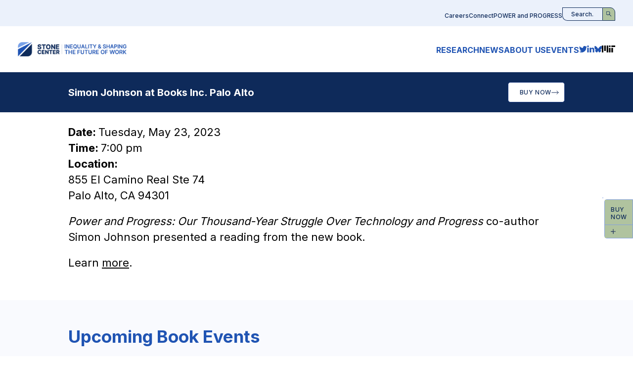

--- FILE ---
content_type: text/html; charset=UTF-8
request_url: https://shapingwork.mit.edu/simon-johnson-at-books-inc-palo-alto/
body_size: 12770
content:
<!doctype html>
<html lang="en">
<head>
	<meta charset="utf-8" />
<script type="text/javascript">
/* <![CDATA[ */
var gform;gform||(document.addEventListener("gform_main_scripts_loaded",function(){gform.scriptsLoaded=!0}),document.addEventListener("gform/theme/scripts_loaded",function(){gform.themeScriptsLoaded=!0}),window.addEventListener("DOMContentLoaded",function(){gform.domLoaded=!0}),gform={domLoaded:!1,scriptsLoaded:!1,themeScriptsLoaded:!1,isFormEditor:()=>"function"==typeof InitializeEditor,callIfLoaded:function(o){return!(!gform.domLoaded||!gform.scriptsLoaded||!gform.themeScriptsLoaded&&!gform.isFormEditor()||(gform.isFormEditor()&&console.warn("The use of gform.initializeOnLoaded() is deprecated in the form editor context and will be removed in Gravity Forms 3.1."),o(),0))},initializeOnLoaded:function(o){gform.callIfLoaded(o)||(document.addEventListener("gform_main_scripts_loaded",()=>{gform.scriptsLoaded=!0,gform.callIfLoaded(o)}),document.addEventListener("gform/theme/scripts_loaded",()=>{gform.themeScriptsLoaded=!0,gform.callIfLoaded(o)}),window.addEventListener("DOMContentLoaded",()=>{gform.domLoaded=!0,gform.callIfLoaded(o)}))},hooks:{action:{},filter:{}},addAction:function(o,r,e,t){gform.addHook("action",o,r,e,t)},addFilter:function(o,r,e,t){gform.addHook("filter",o,r,e,t)},doAction:function(o){gform.doHook("action",o,arguments)},applyFilters:function(o){return gform.doHook("filter",o,arguments)},removeAction:function(o,r){gform.removeHook("action",o,r)},removeFilter:function(o,r,e){gform.removeHook("filter",o,r,e)},addHook:function(o,r,e,t,n){null==gform.hooks[o][r]&&(gform.hooks[o][r]=[]);var d=gform.hooks[o][r];null==n&&(n=r+"_"+d.length),gform.hooks[o][r].push({tag:n,callable:e,priority:t=null==t?10:t})},doHook:function(r,o,e){var t;if(e=Array.prototype.slice.call(e,1),null!=gform.hooks[r][o]&&((o=gform.hooks[r][o]).sort(function(o,r){return o.priority-r.priority}),o.forEach(function(o){"function"!=typeof(t=o.callable)&&(t=window[t]),"action"==r?t.apply(null,e):e[0]=t.apply(null,e)})),"filter"==r)return e[0]},removeHook:function(o,r,t,n){var e;null!=gform.hooks[o][r]&&(e=(e=gform.hooks[o][r]).filter(function(o,r,e){return!!(null!=n&&n!=o.tag||null!=t&&t!=o.priority)}),gform.hooks[o][r]=e)}});
/* ]]> */
</script>

	<meta content="width=device-width" name="viewport">
	<meta name="theme-color" content="#0e2a5a">
	<title>Simon Johnson at Books Inc. Palo Alto - Massachusetts Institute of Technology</title>
	<link rel="stylesheet" href="https://use.typekit.net/maq0mcm.css">
  <link rel="preconnect" href="https://fonts.googleapis.com">
  <link rel="preconnect" href="https://fonts.gstatic.com" crossorigin>
  <link href="https://fonts.googleapis.com/css2?family=Inter:wght@300;400;500;700&family=Mulish:wght@400;700&family=Work+Sans:wght@400;700&display=swap&family=DM+Sans:wght@400;500&display=swap&family=DM+Serif+Display&display=swap" rel="stylesheet">
	<meta name='robots' content='index, follow, max-image-preview:large, max-snippet:-1, max-video-preview:-1' />

	<!-- This site is optimized with the Yoast SEO plugin v26.7 - https://yoast.com/wordpress/plugins/seo/ -->
	<link rel="canonical" href="https://shapingwork.mit.edu/simon-johnson-at-books-inc-palo-alto/" />
	<meta property="og:locale" content="en_US" />
	<meta property="og:type" content="article" />
	<meta property="og:title" content="Simon Johnson at Books Inc. Palo Alto - Massachusetts Institute of Technology" />
	<meta property="og:url" content="https://shapingwork.mit.edu/simon-johnson-at-books-inc-palo-alto/" />
	<meta property="og:site_name" content="Massachusetts Institute of Technology" />
	<meta property="article:modified_time" content="2023-10-30T16:37:56+00:00" />
	<meta property="og:image" content="https://shapingwork.mit.edu/wp-content/uploads/2023/08/mit-logo-seo-default.jpg" />
	<meta property="og:image:width" content="1200" />
	<meta property="og:image:height" content="675" />
	<meta property="og:image:type" content="image/jpeg" />
	<meta name="twitter:card" content="summary_large_image" />
	<script type="application/ld+json" class="yoast-schema-graph">{"@context":"https://schema.org","@graph":[{"@type":"WebPage","@id":"https://shapingwork.mit.edu/simon-johnson-at-books-inc-palo-alto/","url":"https://shapingwork.mit.edu/simon-johnson-at-books-inc-palo-alto/","name":"Simon Johnson at Books Inc. Palo Alto - Massachusetts Institute of Technology","isPartOf":{"@id":"https://shapingwork.mit.edu/#website"},"datePublished":"2023-05-02T13:47:18+00:00","dateModified":"2023-10-30T16:37:56+00:00","breadcrumb":{"@id":"https://shapingwork.mit.edu/simon-johnson-at-books-inc-palo-alto/#breadcrumb"},"inLanguage":"en-US","potentialAction":[{"@type":"ReadAction","target":["https://shapingwork.mit.edu/simon-johnson-at-books-inc-palo-alto/"]}]},{"@type":"BreadcrumbList","@id":"https://shapingwork.mit.edu/simon-johnson-at-books-inc-palo-alto/#breadcrumb","itemListElement":[{"@type":"ListItem","position":1,"name":"Home","item":"https://shapingwork.mit.edu/"},{"@type":"ListItem","position":2,"name":"Simon Johnson at Books Inc. Palo Alto"}]},{"@type":"WebSite","@id":"https://shapingwork.mit.edu/#website","url":"https://shapingwork.mit.edu/","name":"Massachusetts Institute of Technology","description":"","alternateName":"MIT","potentialAction":[{"@type":"SearchAction","target":{"@type":"EntryPoint","urlTemplate":"https://shapingwork.mit.edu/?s={search_term_string}"},"query-input":{"@type":"PropertyValueSpecification","valueRequired":true,"valueName":"search_term_string"}}],"inLanguage":"en-US"}]}</script>
	<!-- / Yoast SEO plugin. -->


<link rel='dns-prefetch' href='//cdnjs.cloudflare.com' />
<link rel="alternate" title="oEmbed (JSON)" type="application/json+oembed" href="https://shapingwork.mit.edu/wp-json/oembed/1.0/embed?url=https%3A%2F%2Fshapingwork.mit.edu%2Fsimon-johnson-at-books-inc-palo-alto%2F" />
<link rel="alternate" title="oEmbed (XML)" type="text/xml+oembed" href="https://shapingwork.mit.edu/wp-json/oembed/1.0/embed?url=https%3A%2F%2Fshapingwork.mit.edu%2Fsimon-johnson-at-books-inc-palo-alto%2F&#038;format=xml" />
<style id='wp-img-auto-sizes-contain-inline-css' type='text/css'>
img:is([sizes=auto i],[sizes^="auto," i]){contain-intrinsic-size:3000px 1500px}
/*# sourceURL=wp-img-auto-sizes-contain-inline-css */
</style>
<link rel='stylesheet' id='gform_basic-css' href='https://shapingwork.mit.edu/wp-content/plugins/gravityforms/assets/css/dist/basic.min.css?ver=2.9.25' type='text/css' media='all' />
<link rel='stylesheet' id='gform_theme_components-css' href='https://shapingwork.mit.edu/wp-content/plugins/gravityforms/assets/css/dist/theme-components.min.css?ver=2.9.25' type='text/css' media='all' />
<link rel='stylesheet' id='gform_theme-css' href='https://shapingwork.mit.edu/wp-content/plugins/gravityforms/assets/css/dist/theme.min.css?ver=2.9.25' type='text/css' media='all' />
<style id='wp-emoji-styles-inline-css' type='text/css'>

	img.wp-smiley, img.emoji {
		display: inline !important;
		border: none !important;
		box-shadow: none !important;
		height: 1em !important;
		width: 1em !important;
		margin: 0 0.07em !important;
		vertical-align: -0.1em !important;
		background: none !important;
		padding: 0 !important;
	}
/*# sourceURL=wp-emoji-styles-inline-css */
</style>
<style id='classic-theme-styles-inline-css' type='text/css'>
/*! This file is auto-generated */
.wp-block-button__link{color:#fff;background-color:#32373c;border-radius:9999px;box-shadow:none;text-decoration:none;padding:calc(.667em + 2px) calc(1.333em + 2px);font-size:1.125em}.wp-block-file__button{background:#32373c;color:#fff;text-decoration:none}
/*# sourceURL=/wp-includes/css/classic-themes.min.css */
</style>
<link rel='stylesheet' id='site_style-css' href='https://shapingwork.mit.edu/wp-content/themes/mit/css/style.php?p=style.scss&#038;ver=v1689747240' type='text/css' media='all' />
<link rel='stylesheet' id='swiper-css' href='https://shapingwork.mit.edu/wp-content/themes/mit/node_modules/swiper/swiper-bundle.min.css?ver=v1689747240' type='text/css' media='all' />
<script type="text/javascript" src="https://cdnjs.cloudflare.com/ajax/libs/jquery/3.6.3/jquery.min.js?ver=6.9" id="jquery-js"></script>
<script type="text/javascript" defer='defer' src="https://shapingwork.mit.edu/wp-content/plugins/gravityforms/js/jquery.json.min.js?ver=2.9.25" id="gform_json-js"></script>
<script type="text/javascript" id="gform_gravityforms-js-extra">
/* <![CDATA[ */
var gf_global = {"gf_currency_config":{"name":"U.S. Dollar","symbol_left":"$","symbol_right":"","symbol_padding":"","thousand_separator":",","decimal_separator":".","decimals":2,"code":"USD"},"base_url":"https://shapingwork.mit.edu/wp-content/plugins/gravityforms","number_formats":[],"spinnerUrl":"https://shapingwork.mit.edu/wp-content/plugins/gravityforms/images/spinner.svg","version_hash":"4c46c6dd35999986da7ce6e80d48b46f","strings":{"newRowAdded":"New row added.","rowRemoved":"Row removed","formSaved":"The form has been saved.  The content contains the link to return and complete the form."}};
var gf_global = {"gf_currency_config":{"name":"U.S. Dollar","symbol_left":"$","symbol_right":"","symbol_padding":"","thousand_separator":",","decimal_separator":".","decimals":2,"code":"USD"},"base_url":"https://shapingwork.mit.edu/wp-content/plugins/gravityforms","number_formats":[],"spinnerUrl":"https://shapingwork.mit.edu/wp-content/plugins/gravityforms/images/spinner.svg","version_hash":"4c46c6dd35999986da7ce6e80d48b46f","strings":{"newRowAdded":"New row added.","rowRemoved":"Row removed","formSaved":"The form has been saved.  The content contains the link to return and complete the form."}};
var gform_i18n = {"datepicker":{"days":{"monday":"Mo","tuesday":"Tu","wednesday":"We","thursday":"Th","friday":"Fr","saturday":"Sa","sunday":"Su"},"months":{"january":"January","february":"February","march":"March","april":"April","may":"May","june":"June","july":"July","august":"August","september":"September","october":"October","november":"November","december":"December"},"firstDay":1,"iconText":"Select date"}};
var gf_legacy_multi = {"3":"","6":""};
var gform_gravityforms = {"strings":{"invalid_file_extension":"This type of file is not allowed. Must be one of the following:","delete_file":"Delete this file","in_progress":"in progress","file_exceeds_limit":"File exceeds size limit","illegal_extension":"This type of file is not allowed.","max_reached":"Maximum number of files reached","unknown_error":"There was a problem while saving the file on the server","currently_uploading":"Please wait for the uploading to complete","cancel":"Cancel","cancel_upload":"Cancel this upload","cancelled":"Cancelled","error":"Error","message":"Message"},"vars":{"images_url":"https://shapingwork.mit.edu/wp-content/plugins/gravityforms/images"}};
//# sourceURL=gform_gravityforms-js-extra
/* ]]> */
</script>
<script type="text/javascript" id="gform_gravityforms-js-before">
/* <![CDATA[ */

//# sourceURL=gform_gravityforms-js-before
/* ]]> */
</script>
<script type="text/javascript" defer='defer' src="https://shapingwork.mit.edu/wp-content/plugins/gravityforms/js/gravityforms.min.js?ver=2.9.25" id="gform_gravityforms-js"></script>
<script type="text/javascript" defer='defer' src="https://shapingwork.mit.edu/wp-content/plugins/gravityforms/assets/js/dist/utils.min.js?ver=48a3755090e76a154853db28fc254681" id="gform_gravityforms_utils-js"></script>
<link rel="https://api.w.org/" href="https://shapingwork.mit.edu/wp-json/" /><link rel="alternate" title="JSON" type="application/json" href="https://shapingwork.mit.edu/wp-json/wp/v2/pages/4502" /><link rel="EditURI" type="application/rsd+xml" title="RSD" href="https://shapingwork.mit.edu/xmlrpc.php?rsd" />
<link rel='shortlink' href='https://shapingwork.mit.edu/?p=4502' />
<script>
	(function() {
		var image = new Image();

		function test_result(event) {
			var webp_support = event && event.type === 'load' ? image.width == 1 : false;
			check_redirect(webp_support);
		}

		image.onerror = test_result;
		image.onload = test_result;
		image.src = '[data-uri]';

		function check_redirect(webp_support) {
			var url_with_fallback = location.href.indexOf('nowebp') > -1;
			if (!webp_support) {
				if (!url_with_fallback) {
					if (location.href.indexOf('?') == -1) {
						location.href = location.href + '?nowebp';
					} else {
						location.href = location.href + '&nowebp';
					}
				}
			} else if (url_with_fallback) {
				location.href = location.href.replace('nowebp','webp');
			}
		}
	})();
</script>
<link rel="apple-touch-icon" sizes="180x180" href="/wp-content/uploads/fbrfg/apple-touch-icon.png">
<link rel="icon" type="image/png" sizes="32x32" href="/wp-content/uploads/fbrfg/favicon-32x32.png">
<link rel="icon" type="image/png" sizes="16x16" href="/wp-content/uploads/fbrfg/favicon-16x16.png">
<link rel="manifest" href="/wp-content/uploads/fbrfg/site.webmanifest">
<link rel="mask-icon" href="/wp-content/uploads/fbrfg/safari-pinned-tab.svg" color="#5bbad5">
<link rel="shortcut icon" href="/wp-content/uploads/fbrfg/favicon.ico">
<meta name="msapplication-TileColor" content="#da532c">
<meta name="msapplication-config" content="/wp-content/uploads/fbrfg/browserconfig.xml">
<meta name="theme-color" content="#ffffff">
	<!-- Google tag (gtag.js) -->
<script async src="https://www.googletagmanager.com/gtag/js?id=G-5VM90C24H7"></script>
<script>
  window.dataLayer = window.dataLayer || [];
  function gtag(){dataLayer.push(arguments);}
  gtag('js', new Date());
  gtag('config', 'G-5VM90C24H7');
</script>

<style id='global-styles-inline-css' type='text/css'>
:root{--wp--preset--aspect-ratio--square: 1;--wp--preset--aspect-ratio--4-3: 4/3;--wp--preset--aspect-ratio--3-4: 3/4;--wp--preset--aspect-ratio--3-2: 3/2;--wp--preset--aspect-ratio--2-3: 2/3;--wp--preset--aspect-ratio--16-9: 16/9;--wp--preset--aspect-ratio--9-16: 9/16;--wp--preset--color--black: #000000;--wp--preset--color--cyan-bluish-gray: #abb8c3;--wp--preset--color--white: #ffffff;--wp--preset--color--pale-pink: #f78da7;--wp--preset--color--vivid-red: #cf2e2e;--wp--preset--color--luminous-vivid-orange: #ff6900;--wp--preset--color--luminous-vivid-amber: #fcb900;--wp--preset--color--light-green-cyan: #7bdcb5;--wp--preset--color--vivid-green-cyan: #00d084;--wp--preset--color--pale-cyan-blue: #8ed1fc;--wp--preset--color--vivid-cyan-blue: #0693e3;--wp--preset--color--vivid-purple: #9b51e0;--wp--preset--gradient--vivid-cyan-blue-to-vivid-purple: linear-gradient(135deg,rgb(6,147,227) 0%,rgb(155,81,224) 100%);--wp--preset--gradient--light-green-cyan-to-vivid-green-cyan: linear-gradient(135deg,rgb(122,220,180) 0%,rgb(0,208,130) 100%);--wp--preset--gradient--luminous-vivid-amber-to-luminous-vivid-orange: linear-gradient(135deg,rgb(252,185,0) 0%,rgb(255,105,0) 100%);--wp--preset--gradient--luminous-vivid-orange-to-vivid-red: linear-gradient(135deg,rgb(255,105,0) 0%,rgb(207,46,46) 100%);--wp--preset--gradient--very-light-gray-to-cyan-bluish-gray: linear-gradient(135deg,rgb(238,238,238) 0%,rgb(169,184,195) 100%);--wp--preset--gradient--cool-to-warm-spectrum: linear-gradient(135deg,rgb(74,234,220) 0%,rgb(151,120,209) 20%,rgb(207,42,186) 40%,rgb(238,44,130) 60%,rgb(251,105,98) 80%,rgb(254,248,76) 100%);--wp--preset--gradient--blush-light-purple: linear-gradient(135deg,rgb(255,206,236) 0%,rgb(152,150,240) 100%);--wp--preset--gradient--blush-bordeaux: linear-gradient(135deg,rgb(254,205,165) 0%,rgb(254,45,45) 50%,rgb(107,0,62) 100%);--wp--preset--gradient--luminous-dusk: linear-gradient(135deg,rgb(255,203,112) 0%,rgb(199,81,192) 50%,rgb(65,88,208) 100%);--wp--preset--gradient--pale-ocean: linear-gradient(135deg,rgb(255,245,203) 0%,rgb(182,227,212) 50%,rgb(51,167,181) 100%);--wp--preset--gradient--electric-grass: linear-gradient(135deg,rgb(202,248,128) 0%,rgb(113,206,126) 100%);--wp--preset--gradient--midnight: linear-gradient(135deg,rgb(2,3,129) 0%,rgb(40,116,252) 100%);--wp--preset--font-size--small: 13px;--wp--preset--font-size--medium: 20px;--wp--preset--font-size--large: 36px;--wp--preset--font-size--x-large: 42px;--wp--preset--spacing--20: 0.44rem;--wp--preset--spacing--30: 0.67rem;--wp--preset--spacing--40: 1rem;--wp--preset--spacing--50: 1.5rem;--wp--preset--spacing--60: 2.25rem;--wp--preset--spacing--70: 3.38rem;--wp--preset--spacing--80: 5.06rem;--wp--preset--shadow--natural: 6px 6px 9px rgba(0, 0, 0, 0.2);--wp--preset--shadow--deep: 12px 12px 50px rgba(0, 0, 0, 0.4);--wp--preset--shadow--sharp: 6px 6px 0px rgba(0, 0, 0, 0.2);--wp--preset--shadow--outlined: 6px 6px 0px -3px rgb(255, 255, 255), 6px 6px rgb(0, 0, 0);--wp--preset--shadow--crisp: 6px 6px 0px rgb(0, 0, 0);}:where(.is-layout-flex){gap: 0.5em;}:where(.is-layout-grid){gap: 0.5em;}body .is-layout-flex{display: flex;}.is-layout-flex{flex-wrap: wrap;align-items: center;}.is-layout-flex > :is(*, div){margin: 0;}body .is-layout-grid{display: grid;}.is-layout-grid > :is(*, div){margin: 0;}:where(.wp-block-columns.is-layout-flex){gap: 2em;}:where(.wp-block-columns.is-layout-grid){gap: 2em;}:where(.wp-block-post-template.is-layout-flex){gap: 1.25em;}:where(.wp-block-post-template.is-layout-grid){gap: 1.25em;}.has-black-color{color: var(--wp--preset--color--black) !important;}.has-cyan-bluish-gray-color{color: var(--wp--preset--color--cyan-bluish-gray) !important;}.has-white-color{color: var(--wp--preset--color--white) !important;}.has-pale-pink-color{color: var(--wp--preset--color--pale-pink) !important;}.has-vivid-red-color{color: var(--wp--preset--color--vivid-red) !important;}.has-luminous-vivid-orange-color{color: var(--wp--preset--color--luminous-vivid-orange) !important;}.has-luminous-vivid-amber-color{color: var(--wp--preset--color--luminous-vivid-amber) !important;}.has-light-green-cyan-color{color: var(--wp--preset--color--light-green-cyan) !important;}.has-vivid-green-cyan-color{color: var(--wp--preset--color--vivid-green-cyan) !important;}.has-pale-cyan-blue-color{color: var(--wp--preset--color--pale-cyan-blue) !important;}.has-vivid-cyan-blue-color{color: var(--wp--preset--color--vivid-cyan-blue) !important;}.has-vivid-purple-color{color: var(--wp--preset--color--vivid-purple) !important;}.has-black-background-color{background-color: var(--wp--preset--color--black) !important;}.has-cyan-bluish-gray-background-color{background-color: var(--wp--preset--color--cyan-bluish-gray) !important;}.has-white-background-color{background-color: var(--wp--preset--color--white) !important;}.has-pale-pink-background-color{background-color: var(--wp--preset--color--pale-pink) !important;}.has-vivid-red-background-color{background-color: var(--wp--preset--color--vivid-red) !important;}.has-luminous-vivid-orange-background-color{background-color: var(--wp--preset--color--luminous-vivid-orange) !important;}.has-luminous-vivid-amber-background-color{background-color: var(--wp--preset--color--luminous-vivid-amber) !important;}.has-light-green-cyan-background-color{background-color: var(--wp--preset--color--light-green-cyan) !important;}.has-vivid-green-cyan-background-color{background-color: var(--wp--preset--color--vivid-green-cyan) !important;}.has-pale-cyan-blue-background-color{background-color: var(--wp--preset--color--pale-cyan-blue) !important;}.has-vivid-cyan-blue-background-color{background-color: var(--wp--preset--color--vivid-cyan-blue) !important;}.has-vivid-purple-background-color{background-color: var(--wp--preset--color--vivid-purple) !important;}.has-black-border-color{border-color: var(--wp--preset--color--black) !important;}.has-cyan-bluish-gray-border-color{border-color: var(--wp--preset--color--cyan-bluish-gray) !important;}.has-white-border-color{border-color: var(--wp--preset--color--white) !important;}.has-pale-pink-border-color{border-color: var(--wp--preset--color--pale-pink) !important;}.has-vivid-red-border-color{border-color: var(--wp--preset--color--vivid-red) !important;}.has-luminous-vivid-orange-border-color{border-color: var(--wp--preset--color--luminous-vivid-orange) !important;}.has-luminous-vivid-amber-border-color{border-color: var(--wp--preset--color--luminous-vivid-amber) !important;}.has-light-green-cyan-border-color{border-color: var(--wp--preset--color--light-green-cyan) !important;}.has-vivid-green-cyan-border-color{border-color: var(--wp--preset--color--vivid-green-cyan) !important;}.has-pale-cyan-blue-border-color{border-color: var(--wp--preset--color--pale-cyan-blue) !important;}.has-vivid-cyan-blue-border-color{border-color: var(--wp--preset--color--vivid-cyan-blue) !important;}.has-vivid-purple-border-color{border-color: var(--wp--preset--color--vivid-purple) !important;}.has-vivid-cyan-blue-to-vivid-purple-gradient-background{background: var(--wp--preset--gradient--vivid-cyan-blue-to-vivid-purple) !important;}.has-light-green-cyan-to-vivid-green-cyan-gradient-background{background: var(--wp--preset--gradient--light-green-cyan-to-vivid-green-cyan) !important;}.has-luminous-vivid-amber-to-luminous-vivid-orange-gradient-background{background: var(--wp--preset--gradient--luminous-vivid-amber-to-luminous-vivid-orange) !important;}.has-luminous-vivid-orange-to-vivid-red-gradient-background{background: var(--wp--preset--gradient--luminous-vivid-orange-to-vivid-red) !important;}.has-very-light-gray-to-cyan-bluish-gray-gradient-background{background: var(--wp--preset--gradient--very-light-gray-to-cyan-bluish-gray) !important;}.has-cool-to-warm-spectrum-gradient-background{background: var(--wp--preset--gradient--cool-to-warm-spectrum) !important;}.has-blush-light-purple-gradient-background{background: var(--wp--preset--gradient--blush-light-purple) !important;}.has-blush-bordeaux-gradient-background{background: var(--wp--preset--gradient--blush-bordeaux) !important;}.has-luminous-dusk-gradient-background{background: var(--wp--preset--gradient--luminous-dusk) !important;}.has-pale-ocean-gradient-background{background: var(--wp--preset--gradient--pale-ocean) !important;}.has-electric-grass-gradient-background{background: var(--wp--preset--gradient--electric-grass) !important;}.has-midnight-gradient-background{background: var(--wp--preset--gradient--midnight) !important;}.has-small-font-size{font-size: var(--wp--preset--font-size--small) !important;}.has-medium-font-size{font-size: var(--wp--preset--font-size--medium) !important;}.has-large-font-size{font-size: var(--wp--preset--font-size--large) !important;}.has-x-large-font-size{font-size: var(--wp--preset--font-size--x-large) !important;}
/*# sourceURL=global-styles-inline-css */
</style>
</head>
<body class="wp-singular page-template page-template-template-book-details page-template-template-book-details-php page page-id-4502 wp-theme-mit"> 
		<div class="Secondary-header">
		<div class="wrap wrap--lg">
			<div class="flex">
				<nav class="header-secondary-container"><ul id="menu-header-secondary" class="menu header-secondary-menu"><li id="menu-item-1865" class="menu-item menu-item-type-post_type_archive menu-item-object-careers menu-item-1865"><a href="https://shapingwork.mit.edu/careers/">Careers</a></li>
<li id="menu-item-1893" class="menu-item menu-item-type-post_type menu-item-object-page menu-item-1893"><a href="https://shapingwork.mit.edu/connect/">Connect</a></li>
<li id="menu-item-2833" class="menu-item menu-item-type-post_type menu-item-object-page menu-item-2833"><a href="https://shapingwork.mit.edu/power-and-progress/">POWER and PROGRESS</a></li>
</ul></nav><div class="search-placeholder"><form action="/search"><div class="Search-input "><div class="input-group"><input type="text" value="" name="q" placeholder="Search..." /><button class="search-btn"><span class="sr-only">Search</span></button></div></div></form></div>			</div>
		</div>
	</div>
	<header class="header--v2">
		<div class="wrap wrap--lg">
			<nav class="header-main-nav">
				<a href="/" class="logo"><img src="https://shapingwork.mit.edu/wp-content/uploads/2025/06/LogoVert-Primary-crop-6-30-25-1024x135.webp" width="1024" height="135" alt=" 2025/06/LogoVert-Primary-crop-6-30-25.png "></a>
				<div class="right flex">
					<ul id="menu-header-main" class="menu header-main-menu"><li id="menu-item-1558" class="menu-item menu-item-type-post_type_archive menu-item-object-research menu-item-1558"><a href="https://shapingwork.mit.edu/research/">Research</a></li>
<li id="menu-item-1614" class="menu-item menu-item-type-post_type_archive menu-item-object-news menu-item-1614"><a href="https://shapingwork.mit.edu/news/">News</a></li>
<li id="menu-item-1736" class="menu-item menu-item-type-post_type menu-item-object-page menu-item-1736"><a href="https://shapingwork.mit.edu/about-us/">About Us</a></li>
<li id="menu-item-1820" class="menu-item menu-item-type-post_type_archive menu-item-object-events menu-item-1820"><a href="https://shapingwork.mit.edu/events/">Events</a></li>
</ul><div class="Social-media-links flex"><a href="https://twitter.com/MITshapingwork" class="link twitter" target="_blank" aria-label="twitter link"><span class="icon" aria-hidden="true"></span></a><a href="https://www.linkedin.com/company/mitshapingthefutureofworkinitiative/" class="link linkedin" target="_blank" aria-label="linkedin link"><span class="icon" aria-hidden="true"></span></a><a href="https://bsky.app/profile/mitshapingwork.bsky.social" class="link bluesky" target="_blank" aria-label="bluesky link"><span class="icon" aria-hidden="true"></span></a></div><a href="https://www.mit.edu/" class="mit-logo" target="_blank"><img src="https://shapingwork.mit.edu/wp-content/uploads/2023/10/mit-logo-NEW.webp" width="334" height="179" alt=" 2023/10/mit-logo-NEW.png "></a><button id="mobile-menu-btn" class="hamburger" aria-label="Menu"><span></span><span></span><span></span><span></span><span></span></button>				</div>
			</nav>
		</div>
	</header>
	<div id="mobile-menu" data-lenis-prevent>
    <div class="wrap">
      <ul id="menu-header-main" class="menu header-main-menu"><li id="menu-item-1558" class="menu-item menu-item-type-post_type_archive menu-item-object-research menu-item-1558"><a href="https://shapingwork.mit.edu/research/">Research</a></li>
<li id="menu-item-1614" class="menu-item menu-item-type-post_type_archive menu-item-object-news menu-item-1614"><a href="https://shapingwork.mit.edu/news/">News</a></li>
<li id="menu-item-1736" class="menu-item menu-item-type-post_type menu-item-object-page menu-item-1736"><a href="https://shapingwork.mit.edu/about-us/">About Us</a></li>
<li id="menu-item-1820" class="menu-item menu-item-type-post_type_archive menu-item-object-events menu-item-1820"><a href="https://shapingwork.mit.edu/events/">Events</a></li>
</ul><nav class="header-secondary-container"><ul id="menu-header-secondary" class="menu header-secondary-menu"><li id="menu-item-1865" class="menu-item menu-item-type-post_type_archive menu-item-object-careers menu-item-1865"><a href="https://shapingwork.mit.edu/careers/">Careers</a></li>
<li id="menu-item-1893" class="menu-item menu-item-type-post_type menu-item-object-page menu-item-1893"><a href="https://shapingwork.mit.edu/connect/">Connect</a></li>
<li id="menu-item-2833" class="menu-item menu-item-type-post_type menu-item-object-page menu-item-2833"><a href="https://shapingwork.mit.edu/power-and-progress/">POWER and PROGRESS</a></li>
</ul></nav><form action="/search"><div class="Search-input "><div class="input-group"><input type="text" value="" name="q" placeholder="Search..." /><button class="search-btn"><span class="sr-only">Search</span></button></div></div></form><div class="Social-media-links flex"><a href="https://twitter.com/MITshapingwork" class="link twitter" target="_blank" aria-label="twitter link"><span class="icon" aria-hidden="true"></span></a><a href="https://www.linkedin.com/company/mitshapingthefutureofworkinitiative/" class="link linkedin" target="_blank" aria-label="linkedin link"><span class="icon" aria-hidden="true"></span></a><a href="https://bsky.app/profile/mitshapingwork.bsky.social" class="link bluesky" target="_blank" aria-label="bluesky link"><span class="icon" aria-hidden="true"></span></a></div>    </div>
  </div>

	<div id="" class="template-book-detail post-4502">
      <nav class="navbar Book-header">
    <div class="wrap">
      <span class="nav-link page-title">Simon Johnson at Books Inc. Palo Alto</span>      <div class="flex">
        <div class="navbar-collapse">
          <ul class="navbar-nav">
                      </ul>
        </div>
                  <button class="btn--buy-now-trigger btn btn-book-default--uppercase">Buy Now</button>
              </div>
    </div>
  </nav>
  <br><div class="flexible-content">      <section class="Wysiwyg"><div class="wrap"><div class="content std-content"><p><strong>Date: </strong>Tuesday, May 23, 2023<br />
<strong>Time: </strong>7:00 pm<br />
<strong>Location: </strong><br />
855 El Camino Real Ste 74<br />
Palo Alto, CA 94301</p>
<p><em>Power and Progress: Our Thousand-Year Struggle Over Technology and Progress</em> co-author Simon Johnson presented a reading from the new book.</p>
<p>Learn <a href="https://www.booksinc.net/event/simon-johnson-books-inc-palo-alto">more</a>.</p>
</div></div></section>          <section class="News-events-slider padded-content"><div class="wrap"><h2 class="h1">Upcoming Book Events</h2><div class="swiper swiper--news-events-slider"><div class="swiper-wrapper"><div class="swiper-slide"><div class="Generic-card Generic-card--events js-clickable-card" data-post-type="events" data-topic="event"><div class="content-container"><h4 class="h3">Shaping the next revolution: How can we ensure that technological change boosts our national prosperity?</h4><dl class="Event-meta"><div class="date"><dt><span class="sr-only">Date</span></dt><dd>May 24, 2023</dd></div><div class="time"><dt><span class="sr-only">Time</span></dt><dd>5:30PM </dd></div></dl><a href="https://shapingwork.mit.edu/events/shaping-the-next-revolution-how-can-we-ensure-that-technological-change-boosts-our-national-prosperity/" class="btn-arrow "><span class="sr-only">Shaping the next revolution: How can we ensure that technological change boosts our national prosperity?</span></a></div></div></div></div><div class="button-wrapper"><div class="swiper-button-prev"><span class="arrow-left"></span></div><div class="swiper-button-next"><span class="arrow-right"></span></div></div></div></div></section>    </div><div class="FAB FAB--buy-now"><div class="container"><button class="btn btn--buy-now-trigger"><span class="text">Buy <br/>Now</span><span aria-hidden="true" class="plus-icon"></span></button></div></div><div id="buy-now-modal" class="modal" data-lenis-prevent data-has-content="false"><div class="modal-container"><div class="Where-to-buy"><div class="wrap"><div class="container"><div class="top-container"><h2 class="h1">Buy Now</h2><button class="buy-now-close-btn">Close</button></div><p style="text-align: center;">Sorry, no information could be found. <br />Please try again later.</p></div></div></div></div></div>	</div>
	
	
	<script type="speculationrules">
{"prefetch":[{"source":"document","where":{"and":[{"href_matches":"/*"},{"not":{"href_matches":["/wp-*.php","/wp-admin/*","/wp-content/uploads/*","/wp-content/*","/wp-content/plugins/*","/wp-content/themes/mit/*","/*\\?(.+)"]}},{"not":{"selector_matches":"a[rel~=\"nofollow\"]"}},{"not":{"selector_matches":".no-prefetch, .no-prefetch a"}}]},"eagerness":"conservative"}]}
</script>
<script type="text/javascript" src="https://shapingwork.mit.edu/wp-includes/js/dist/dom-ready.min.js?ver=f77871ff7694fffea381" id="wp-dom-ready-js"></script>
<script type="text/javascript" src="https://shapingwork.mit.edu/wp-includes/js/dist/hooks.min.js?ver=dd5603f07f9220ed27f1" id="wp-hooks-js"></script>
<script type="text/javascript" src="https://shapingwork.mit.edu/wp-includes/js/dist/i18n.min.js?ver=c26c3dc7bed366793375" id="wp-i18n-js"></script>
<script type="text/javascript" id="wp-i18n-js-after">
/* <![CDATA[ */
wp.i18n.setLocaleData( { 'text direction\u0004ltr': [ 'ltr' ] } );
//# sourceURL=wp-i18n-js-after
/* ]]> */
</script>
<script type="text/javascript" src="https://shapingwork.mit.edu/wp-includes/js/dist/a11y.min.js?ver=cb460b4676c94bd228ed" id="wp-a11y-js"></script>
<script type="text/javascript" defer='defer' src="https://shapingwork.mit.edu/wp-content/plugins/gravityforms/js/placeholders.jquery.min.js?ver=2.9.25" id="gform_placeholder-js"></script>
<script type="text/javascript" defer='defer' src="https://shapingwork.mit.edu/wp-content/plugins/gravityforms/assets/js/dist/vendor-theme.min.js?ver=4f8b3915c1c1e1a6800825abd64b03cb" id="gform_gravityforms_theme_vendors-js"></script>
<script type="text/javascript" id="gform_gravityforms_theme-js-extra">
/* <![CDATA[ */
var gform_theme_config = {"common":{"form":{"honeypot":{"version_hash":"4c46c6dd35999986da7ce6e80d48b46f"},"ajax":{"ajaxurl":"https://shapingwork.mit.edu/wp-admin/admin-ajax.php","ajax_submission_nonce":"b2adc14111","i18n":{"step_announcement":"Step %1$s of %2$s, %3$s","unknown_error":"There was an unknown error processing your request. Please try again."}}}},"hmr_dev":"","public_path":"https://shapingwork.mit.edu/wp-content/plugins/gravityforms/assets/js/dist/","config_nonce":"b26704cc60"};
//# sourceURL=gform_gravityforms_theme-js-extra
/* ]]> */
</script>
<script type="text/javascript" defer='defer' src="https://shapingwork.mit.edu/wp-content/plugins/gravityforms/assets/js/dist/scripts-theme.min.js?ver=244d9e312b90e462b62b2d9b9d415753" id="gform_gravityforms_theme-js"></script>
<script type="text/javascript" src="https://shapingwork.mit.edu/wp-content/themes/mit/node_modules/@studio-freight/lenis/bundled/lenis.min.js?ver=6.9" id="lenis-js"></script>
<script type="text/javascript" src="https://shapingwork.mit.edu/wp-content/themes/mit/node_modules/swiper/swiper-bundle.min.js?ver=v1689747240" id="swiper-js"></script>
<script type="text/javascript" src="https://shapingwork.mit.edu/wp-content/themes/mit/js/lib.js?ver=v1664205595" id="/js/lib.js-js"></script>
<script type="text/javascript" src="https://shapingwork.mit.edu/wp-content/themes/mit/js/script.js?ver=v1751411438" id="/js/script.js-js"></script>
<script type="text/javascript" src="https://shapingwork.mit.edu/wp-content/themes/mit/js/youtubeVimeo.js?ver=v1691093239" id="/js/youtubeVimeo.js-js"></script>
<script type="text/javascript" src="https://shapingwork.mit.edu/wp-content/themes/mit/js/book.js?ver=v1691778858" id="/js/book.js-js"></script>
<script type="text/javascript" src="https://shapingwork.mit.edu/wp-content/themes/mit/js/news-events-slider.js?ver=v1691778870" id="/js/news-events-slider.js-js"></script>
<script id="wp-emoji-settings" type="application/json">
{"baseUrl":"https://s.w.org/images/core/emoji/17.0.2/72x72/","ext":".png","svgUrl":"https://s.w.org/images/core/emoji/17.0.2/svg/","svgExt":".svg","source":{"concatemoji":"https://shapingwork.mit.edu/wp-includes/js/wp-emoji-release.min.js?ver=6.9"}}
</script>
<script type="module">
/* <![CDATA[ */
/*! This file is auto-generated */
const a=JSON.parse(document.getElementById("wp-emoji-settings").textContent),o=(window._wpemojiSettings=a,"wpEmojiSettingsSupports"),s=["flag","emoji"];function i(e){try{var t={supportTests:e,timestamp:(new Date).valueOf()};sessionStorage.setItem(o,JSON.stringify(t))}catch(e){}}function c(e,t,n){e.clearRect(0,0,e.canvas.width,e.canvas.height),e.fillText(t,0,0);t=new Uint32Array(e.getImageData(0,0,e.canvas.width,e.canvas.height).data);e.clearRect(0,0,e.canvas.width,e.canvas.height),e.fillText(n,0,0);const a=new Uint32Array(e.getImageData(0,0,e.canvas.width,e.canvas.height).data);return t.every((e,t)=>e===a[t])}function p(e,t){e.clearRect(0,0,e.canvas.width,e.canvas.height),e.fillText(t,0,0);var n=e.getImageData(16,16,1,1);for(let e=0;e<n.data.length;e++)if(0!==n.data[e])return!1;return!0}function u(e,t,n,a){switch(t){case"flag":return n(e,"\ud83c\udff3\ufe0f\u200d\u26a7\ufe0f","\ud83c\udff3\ufe0f\u200b\u26a7\ufe0f")?!1:!n(e,"\ud83c\udde8\ud83c\uddf6","\ud83c\udde8\u200b\ud83c\uddf6")&&!n(e,"\ud83c\udff4\udb40\udc67\udb40\udc62\udb40\udc65\udb40\udc6e\udb40\udc67\udb40\udc7f","\ud83c\udff4\u200b\udb40\udc67\u200b\udb40\udc62\u200b\udb40\udc65\u200b\udb40\udc6e\u200b\udb40\udc67\u200b\udb40\udc7f");case"emoji":return!a(e,"\ud83e\u1fac8")}return!1}function f(e,t,n,a){let r;const o=(r="undefined"!=typeof WorkerGlobalScope&&self instanceof WorkerGlobalScope?new OffscreenCanvas(300,150):document.createElement("canvas")).getContext("2d",{willReadFrequently:!0}),s=(o.textBaseline="top",o.font="600 32px Arial",{});return e.forEach(e=>{s[e]=t(o,e,n,a)}),s}function r(e){var t=document.createElement("script");t.src=e,t.defer=!0,document.head.appendChild(t)}a.supports={everything:!0,everythingExceptFlag:!0},new Promise(t=>{let n=function(){try{var e=JSON.parse(sessionStorage.getItem(o));if("object"==typeof e&&"number"==typeof e.timestamp&&(new Date).valueOf()<e.timestamp+604800&&"object"==typeof e.supportTests)return e.supportTests}catch(e){}return null}();if(!n){if("undefined"!=typeof Worker&&"undefined"!=typeof OffscreenCanvas&&"undefined"!=typeof URL&&URL.createObjectURL&&"undefined"!=typeof Blob)try{var e="postMessage("+f.toString()+"("+[JSON.stringify(s),u.toString(),c.toString(),p.toString()].join(",")+"));",a=new Blob([e],{type:"text/javascript"});const r=new Worker(URL.createObjectURL(a),{name:"wpTestEmojiSupports"});return void(r.onmessage=e=>{i(n=e.data),r.terminate(),t(n)})}catch(e){}i(n=f(s,u,c,p))}t(n)}).then(e=>{for(const n in e)a.supports[n]=e[n],a.supports.everything=a.supports.everything&&a.supports[n],"flag"!==n&&(a.supports.everythingExceptFlag=a.supports.everythingExceptFlag&&a.supports[n]);var t;a.supports.everythingExceptFlag=a.supports.everythingExceptFlag&&!a.supports.flag,a.supports.everything||((t=a.source||{}).concatemoji?r(t.concatemoji):t.wpemoji&&t.twemoji&&(r(t.twemoji),r(t.wpemoji)))});
//# sourceURL=https://shapingwork.mit.edu/wp-includes/js/wp-emoji-loader.min.js
/* ]]> */
</script>
	<footer class="std-content--dark">
		<div class="wrap wrap--lg">
			<div class="flex flex--top">
				<div class="logos">
					<div class="logo"><a href="/" class="link">View More</a><img src="https://shapingwork.mit.edu/wp-content/uploads/2023/07/SFW-Logo-white.svg" width="33" height="33" alt="Shaping the future of work"></div><div class="logo"><a href="https://economics.mit.edu/" class="link" target="_blank">View More</a><img src="https://shapingwork.mit.edu/wp-content/uploads/2025/06/MIT-Economics-logo_White-300x56.webp" width="300" height="56" alt=" 2025/06/MIT-Economics-logo_White.png "></div><div class="logo"><a href="https://blueprintlabs.mit.edu/" class="link" target="_blank">View More</a><img src="https://shapingwork.mit.edu/wp-content/uploads/2023/07/BlueprintLabs-16.svg" width="27" height="37" alt="Blueprint Labs"></div>				</div>
				<div class="Social-media-links flex"><a href="https://twitter.com/MITshapingwork" class="link twitter" target="_blank" aria-label="twitter link"><span class="icon" aria-hidden="true"></span></a><a href="https://www.linkedin.com/company/mitshapingthefutureofworkinitiative/" class="link linkedin" target="_blank" aria-label="linkedin link"><span class="icon" aria-hidden="true"></span></a><a href="https://bsky.app/profile/mitshapingwork.bsky.social" class="link bluesky" target="_blank" aria-label="bluesky link"><span class="icon" aria-hidden="true"></span></a></div>			</div>
			<div class="grid grid--mid">
				<p class="headline">Related Initiatives</p>
				<div class="flex">
					<a href="https://mitsloan.mit.edu/institute-work-and-employment-research/about-iwer" class="link">MIT Institute for Work and Employment Research</a><a href="https://workofthefuture.mit.edu/" class="link">MIT Work of the Future</a>				</div>
			</div>
			<div class="flex flex--bottom">
				<div class="flex">
					<div class="contact"><p class="headline">Contact</p><div class="content"><p><a href="mailto:shapingwork@mitblueprintlabs.org">shapingwork@mitblueprintlabs.org</a></p>
<p>Massachusetts Institute of Technology<br />
70 Memorial Drive, Building E51-355<br />
Cambridge, MA, 02142</p>
</div></div><div class="links"><p class="headline">Links</p><div class="grid"><a href="/careers" class="link">Careers</a><a href="https://shapingwork.mit.edu/press-resources/" class="link">Press Resources</a><a href="https://shapingwork.mit.edu/connect/" class="link">Contact</a><a href="https://accessibility.mit.edu/" class="link" target="_blank">Accessibility</a></div></div>				</div>
				<div class="form">
					<div class="form-box"><h4><strong>Subscribe for Updates</strong></h4>

                <div class='gf_browser_chrome gform_wrapper gravity-theme gform-theme--no-framework dark-theme_wrapper' data-form-theme='gravity-theme' data-form-index='0' id='gform_wrapper_6' ><div id='gf_6' class='gform_anchor' tabindex='-1'></div>
                        <div class='gform_heading'>
							<p class='gform_required_legend'>&quot;<span class="gfield_required gfield_required_asterisk">*</span>&quot; indicates required fields</p>
                        </div><form method='post' enctype='multipart/form-data' target='gform_ajax_frame_6' id='gform_6' class='dark-theme' action='/simon-johnson-at-books-inc-palo-alto/#gf_6' data-formid='6' novalidate>
                        <div class='gform-body gform_body'><div id='gform_fields_6' class='gform_fields top_label form_sublabel_below description_below validation_below'><div id="field_6_1" class="gfield gfield--type-email gfield--width-seven-twelfths gfield_contains_required field_sublabel_below gfield--no-description field_description_below hidden_label field_validation_below gfield_visibility_visible"  ><label class='gfield_label gform-field-label' for='input_6_1'>Email<span class="gfield_required"><span class="gfield_required gfield_required_asterisk">*</span></span></label><div class='ginput_container ginput_container_email'>
                            <input name='input_1' id='input_6_1' type='email' value='' class='large'   placeholder='Email' aria-required="true" aria-invalid="false"  />
                        </div></div><div id="field_6_2" class="gfield gfield--type-html gfield--width-five-twelfths gfield_html gfield_html_formatted gfield_no_follows_desc field_sublabel_below gfield--no-description field_description_below field_validation_below gfield_visibility_visible"  ><div class="custom-inline-submit-button-wrapper">
<button onclick="document.getElementById('gform_submit_button_6').click();" class="btn-primary">
Subscribe
</button>
</div></div></div></div>
        <div class='gform-footer gform_footer top_label'> <button type="submit" id="gform_submit_button_6" class="gform_button button btn-primary" onclick="gform.submission.handleButtonClick(this);" data-submission-type="submit">Subscribe</button> <input type='hidden' name='gform_ajax' value='form_id=6&amp;title=&amp;description=&amp;tabindex=0&amp;theme=gravity-theme&amp;styles=[]&amp;hash=7542a26db34fb089f5bd9cfae5c027c0' />
            <input type='hidden' class='gform_hidden' name='gform_submission_method' data-js='gform_submission_method_6' value='iframe' />
            <input type='hidden' class='gform_hidden' name='gform_theme' data-js='gform_theme_6' id='gform_theme_6' value='gravity-theme' />
            <input type='hidden' class='gform_hidden' name='gform_style_settings' data-js='gform_style_settings_6' id='gform_style_settings_6' value='[]' />
            <input type='hidden' class='gform_hidden' name='is_submit_6' value='1' />
            <input type='hidden' class='gform_hidden' name='gform_submit' value='6' />
            
            <input type='hidden' class='gform_hidden' name='gform_unique_id' value='' />
            <input type='hidden' class='gform_hidden' name='state_6' value='WyJbXSIsIjAyMDFmZDgxZDYyMTBmOWZlYWQzM2JjZWZjNzc1NWZjIl0=' />
            <input type='hidden' autocomplete='off' class='gform_hidden' name='gform_target_page_number_6' id='gform_target_page_number_6' value='0' />
            <input type='hidden' autocomplete='off' class='gform_hidden' name='gform_source_page_number_6' id='gform_source_page_number_6' value='1' />
            <input type='hidden' name='gform_field_values' value='' />
            
        </div>
                        </form>
                        </div>
		                <iframe style='display:none;width:0px;height:0px;' src='about:blank' name='gform_ajax_frame_6' id='gform_ajax_frame_6' title='This iframe contains the logic required to handle Ajax powered Gravity Forms.'></iframe>
		                <script type="text/javascript">
/* <![CDATA[ */
 gform.initializeOnLoaded( function() {gformInitSpinner( 6, 'https://shapingwork.mit.edu/wp-content/plugins/gravityforms/images/spinner.svg', true );jQuery('#gform_ajax_frame_6').on('load',function(){var contents = jQuery(this).contents().find('*').html();var is_postback = contents.indexOf('GF_AJAX_POSTBACK') >= 0;if(!is_postback){return;}var form_content = jQuery(this).contents().find('#gform_wrapper_6');var is_confirmation = jQuery(this).contents().find('#gform_confirmation_wrapper_6').length > 0;var is_redirect = contents.indexOf('gformRedirect(){') >= 0;var is_form = form_content.length > 0 && ! is_redirect && ! is_confirmation;var mt = parseInt(jQuery('html').css('margin-top'), 10) + parseInt(jQuery('body').css('margin-top'), 10) + 100;if(is_form){jQuery('#gform_wrapper_6').html(form_content.html());if(form_content.hasClass('gform_validation_error')){jQuery('#gform_wrapper_6').addClass('gform_validation_error');} else {jQuery('#gform_wrapper_6').removeClass('gform_validation_error');}setTimeout( function() { /* delay the scroll by 50 milliseconds to fix a bug in chrome */ jQuery(document).scrollTop(jQuery('#gform_wrapper_6').offset().top - mt); }, 50 );if(window['gformInitDatepicker']) {gformInitDatepicker();}if(window['gformInitPriceFields']) {gformInitPriceFields();}var current_page = jQuery('#gform_source_page_number_6').val();gformInitSpinner( 6, 'https://shapingwork.mit.edu/wp-content/plugins/gravityforms/images/spinner.svg', true );jQuery(document).trigger('gform_page_loaded', [6, current_page]);window['gf_submitting_6'] = false;}else if(!is_redirect){var confirmation_content = jQuery(this).contents().find('.GF_AJAX_POSTBACK').html();if(!confirmation_content){confirmation_content = contents;}jQuery('#gform_wrapper_6').replaceWith(confirmation_content);jQuery(document).scrollTop(jQuery('#gf_6').offset().top - mt);jQuery(document).trigger('gform_confirmation_loaded', [6]);window['gf_submitting_6'] = false;wp.a11y.speak(jQuery('#gform_confirmation_message_6').text());}else{jQuery('#gform_6').append(contents);if(window['gformRedirect']) {gformRedirect();}}jQuery(document).trigger("gform_pre_post_render", [{ formId: "6", currentPage: "current_page", abort: function() { this.preventDefault(); } }]);        if (event && event.defaultPrevented) {                return;        }        const gformWrapperDiv = document.getElementById( "gform_wrapper_6" );        if ( gformWrapperDiv ) {            const visibilitySpan = document.createElement( "span" );            visibilitySpan.id = "gform_visibility_test_6";            gformWrapperDiv.insertAdjacentElement( "afterend", visibilitySpan );        }        const visibilityTestDiv = document.getElementById( "gform_visibility_test_6" );        let postRenderFired = false;        function triggerPostRender() {            if ( postRenderFired ) {                return;            }            postRenderFired = true;            gform.core.triggerPostRenderEvents( 6, current_page );            if ( visibilityTestDiv ) {                visibilityTestDiv.parentNode.removeChild( visibilityTestDiv );            }        }        function debounce( func, wait, immediate ) {            var timeout;            return function() {                var context = this, args = arguments;                var later = function() {                    timeout = null;                    if ( !immediate ) func.apply( context, args );                };                var callNow = immediate && !timeout;                clearTimeout( timeout );                timeout = setTimeout( later, wait );                if ( callNow ) func.apply( context, args );            };        }        const debouncedTriggerPostRender = debounce( function() {            triggerPostRender();        }, 200 );        if ( visibilityTestDiv && visibilityTestDiv.offsetParent === null ) {            const observer = new MutationObserver( ( mutations ) => {                mutations.forEach( ( mutation ) => {                    if ( mutation.type === 'attributes' && visibilityTestDiv.offsetParent !== null ) {                        debouncedTriggerPostRender();                        observer.disconnect();                    }                });            });            observer.observe( document.body, {                attributes: true,                childList: false,                subtree: true,                attributeFilter: [ 'style', 'class' ],            });        } else {            triggerPostRender();        }    } );} ); 
/* ]]&gt; */
</script>

</div>				</div>
			</div>
			<div class="copyright">
				<p>© 2026 Shaping the Future of Work. All rights reserved.</p>
			</div>
		</div>
	</footer>

	<!-- <link rel="stylesheet" href="https://maxcdn.bootstrapcdn.com/font-awesome/4.7.0/css/font-awesome.min.css"> -->
</body>
</html>

<!-- Dynamic page generated in 0.136 seconds. -->
<!-- Cached page generated by WP-Super-Cache on 2026-01-18 05:13:11 -->

<!-- super cache -->

--- FILE ---
content_type: text/css;charset=UTF-8
request_url: https://shapingwork.mit.edu/wp-content/themes/mit/css/style.php?p=style.scss&ver=v1689747240
body_size: 31434
content:
/* compiled by scssphp v0.1.1 on Fri, 25 Jul 2025 17:01:32 +0000 (0.2012s) */

*,*::before,*::after{box-sizing:border-box;}*{margin:0;}body{line-height:1.5;-webkit-font-smoothing:antialiased;}img,picture,video,canvas,svg{display:block;max-width:100%;height:auto;}input,button,textarea,select{font:inherit;}p,h1,h2,h3,h4,h5,h6{overflow-wrap:break-word;}*{-webkit-appearance:none;-webkit-tap-highlight-color:transparent;-webkit-text-size-adjust:none;margin:0;padding:0;}select{-webkit-appearance:menulist;}input[type='radio']{-webkit-appearance:radio;}input[type='checkbox']{-webkit-appearance:checkbox;}button{cursor:pointer;}img{border:none;}a{text-decoration:none;color:inherit;}input,button,textarea{border-radius:0;}#wpadminbar{position:fixed !important;top:0 !important;}:root{margin:0 !important;font-size:16px;}.slider-init .container.noclick a{pointer-events:none;}body,html{font-family:'Mulish', sans-serif;position:relative;min-height:calc(100vh);}body.admin-bar{min-height:calc(100vh);}@media only screen and (max-width:875px){body.admin-bar{min-height:calc(100vh);}}html.menu-open{overflow:hidden;position:relative;height:100%;}html.menu-open body{overflow:hidden;position:relative;height:100%;}html.menu-open body header{position:fixed;}.image-wrapper{display:flex;position:relative;}.image-wrapper .image{object-fit:cover;width:100%;}.wp-top{top:0 !important;}.admin-bar .wp-top{top:32px !important;}@media (max-width:782px){.admin-bar .wp-top{top:46px !important;}}.wp-top-margin{margin-top:0px;}.admin-bar .wp-top-margin{margin-top:32px;}@media (max-width:782px){.admin-bar .wp-top-margin{margin-top:46px;}}.nav-top{padding-top:p_to_rem(120);}@media only screen and (max-width:875px){.nav-top{padding-top:80px;}}.wrap{max-width:1004px;margin:0 auto;box-sizing:content-box;margin-left:auto;margin-right:auto;position:relative;padding-left:36px;padding-right:36px;}@media only screen and (max-width:875px){.wrap{padding-left:24px;padding-right:24px;}}.wrap--lg{max-width:1208px;}.wrap--sm{max-width:800px;}.flex{display:flex;}.grid{display:grid;}.sr-only{position:absolute;clip:rect(1px, 1px, 1px, 1px);clip-path:inset(0px 0px 99.9% 99.9%);overflow:hidden;height:1px;width:1px;padding:0;border:0;}.grad-1{background:#0e2a5a;background:linear-gradient(226deg, #bdd2b5, #0e2a5a);}.grad-2{background:#c60615;background:linear-gradient(226deg, #c60615, #b0c39f);}.grad-3{background:#c60615;background:linear-gradient(226deg, #fcbb8b, #c60615);}.grad-4{background:#ef5d00;background:linear-gradient(226deg, #ef5d00, #b0c39f);}.grad-5{background:#0e2a5a;background:linear-gradient(226deg, #f8a46f, #0e2a5a);}.grad-6{background:#0e2a5a;background:linear-gradient(226deg, #0e2a5a, #f87c78);}.grad-7{background:#b0c39f;background:linear-gradient(225deg, #7aa2e7, #b0c39f 56%, #b0c39f 41%, #f8a46f);}.grad-8{background:#203d81;background:linear-gradient(106deg, #203d81 3%, #7aa2e7 97%);}.std-content{word-break:break-word;}.std-content div.wp-caption{width:auto !important;}.std-content .alignleft{clear:left;float:left;margin-right:3rem !important;margin-bottom:1em;}@media only screen and (max-width:875px){.std-content .alignleft{margin-right:1.5rem !important;}}.std-content .alignright{clear:right;float:right;margin-left:3rem !important;margin-bottom:1em;}@media only screen and (max-width:875px){.std-content .alignright{margin-left:1.5rem !important;}}@media only screen and (max-width:600px){.std-content .alignleft,.std-content .alignright{float:none;clear:both;}}.std-content .aligncenter{text-align:center;clear:both;}.std-content img.aligncenter{margin-left:auto;margin-right:auto;display:block;}.std-content .alignnone{clear:both;}.std-content img{max-width:100%;height:auto;margin-bottom:1.375rem;margin-top:0.3rem;}.std-content p,.std-content ol,.std-content ul,.std-content .iframe-container{margin-bottom:0.9em;}.std-content p:last-child,.std-content ol:last-child,.std-content ul:last-child,.std-content .iframe-container:last-child{margin-bottom:0px;}.std-content ul{list-style:none;margin-left:5rem;}@media only screen and (max-width:875px){.std-content ul{margin-left:2.5rem;}}.std-content ul li:not(:last-child){margin-bottom:0.9em;}.std-content ul li:before{content:'→';font-weight:700;color:#2054b3;position:absolute;transform:translate(-1.5em, 0);}.std-content a:not([class]){text-decoration:underline;text-underline-offset:2px;}.std-content ol{margin-left:5rem;}@media only screen and (max-width:875px){.std-content ol{margin-left:2.5rem;}}.std-content ol li::marker{color:#2054b3;}.std-content ol li:not(:last-child){margin-bottom:0.9em;}.wp-caption:last-child{margin-bottom:0;}.iframe-container{width:100%;position:relative;}.iframe-container:before{content:' ';display:block;padding-top:56.25%;}.iframe-container iframe{position:absolute;top:0;left:0;width:100%;height:100%;}.animate{transition:all 0.5s;}.animate.fade-in{opacity:0;}.animate.fade-in.animate-run{opacity:1;}.animate.bounce.animate-run{animation-name:bounce;animation-duration:2s;}.animate.slide-from-left,.animate.slide-from-right{opacity:0;}.animate.slide-from-left.animate-run,.animate.slide-from-right.animate-run{transform:none;opacity:1;}.animate.slide-from-left{transform:translateX(-100px);}.animate.slide-from-right{transform:translateX(100px);}.hide-if-no-customize{display:none !important;}@media (max-width:500px){#wp-admin-bar-wpseo-menu{display:none !important;}}.share-links{display:flex;align-items:center;gap:16px;}.share-links label{font-weight:700;color:#405731;text-transform:uppercase;margin-bottom:0 !important;line-height:1;letter-spacing:0.05em;}.share-links .links{display:flex;gap:16px;}.share-links .link{display:inline-block;height:18px;width:18px;background-position:center bottom;background-size:contain;background-repeat:no-repeat;border:none;background-color:unset;}.share-links .link.facebook{background-image:url("data:image/svg+xml,%3Csvg id='Facebook' xmlns='http://www.w3.org/2000/svg' width='7.411' height='13.738' viewBox='0 0 7.411 13.738'%3E%3Cpath id='Icon_11_' d='M30.463,17.855h-1.7c-.275,0-.361-.1-.361-.361V15.413c0-.275.1-.361.361-.361h1.7V13.539a3.819,3.819,0,0,1,.464-1.943,2.853,2.853,0,0,1,1.53-1.272,3.826,3.826,0,0,1,1.324-.224h1.685c.241,0,.344.1.344.344V12.4c0,.241-.1.344-.344.344-.464,0-.928,0-1.393.017a.621.621,0,0,0-.7.7c-.017.516,0,1.014,0,1.547h1.995c.275,0,.378.1.378.378v2.081c0,.275-.086.361-.378.361H33.369v5.605c0,.292-.086.4-.4.4H30.824c-.258,0-.361-.1-.361-.361V17.855Z' transform='translate(-28.4 -10.1)' fill='%232054b3'/%3E%3C/svg%3E%0A");}.share-links .link.facebook:hover{background-image:url("data:image/svg+xml,%3Csvg id='Facebook' xmlns='http://www.w3.org/2000/svg' width='7.411' height='13.738' viewBox='0 0 7.411 13.738'%3E%3Cpath id='Icon_11_' d='M30.463,17.855h-1.7c-.275,0-.361-.1-.361-.361V15.413c0-.275.1-.361.361-.361h1.7V13.539a3.819,3.819,0,0,1,.464-1.943,2.853,2.853,0,0,1,1.53-1.272,3.826,3.826,0,0,1,1.324-.224h1.685c.241,0,.344.1.344.344V12.4c0,.241-.1.344-.344.344-.464,0-.928,0-1.393.017a.621.621,0,0,0-.7.7c-.017.516,0,1.014,0,1.547h1.995c.275,0,.378.1.378.378v2.081c0,.275-.086.361-.378.361H33.369v5.605c0,.292-.086.4-.4.4H30.824c-.258,0-.361-.1-.361-.361V17.855Z' transform='translate(-28.4 -10.1)' fill='%23B0C39F'/%3E%3C/svg%3E%0A");}.share-links .link.twitter{background-image:url("data:image/svg+xml,%3Csvg xmlns='http://www.w3.org/2000/svg' width='15.039' height='12.238' viewBox='0 0 15.039 12.238'%3E%3Cpath id='Twitter' d='M24.939,18.947a6.325,6.325,0,0,1-1.767.489,3.007,3.007,0,0,0,1.353-1.711,6.492,6.492,0,0,1-1.955.752,3.086,3.086,0,0,0-5.339,2.105,2.819,2.819,0,0,0,.075.7,8.678,8.678,0,0,1-6.335-3.214,3.094,3.094,0,0,0,.94,4.117A2.96,2.96,0,0,1,10.52,21.8a3.115,3.115,0,0,0,2.463,3.064,3.384,3.384,0,0,1-1.391.056,3.1,3.1,0,0,0,2.876,2.143A6.211,6.211,0,0,1,9.9,28.347a8.76,8.76,0,0,0,13.5-7.369,2.776,2.776,0,0,0-.019-.395A6.119,6.119,0,0,0,24.939,18.947Z' transform='translate(-9.9 -17.5)' fill='%232054b3'/%3E%3C/svg%3E%0A");}.share-links .link.twitter:hover{background-image:url("data:image/svg+xml,%3Csvg xmlns='http://www.w3.org/2000/svg' width='15.039' height='12.238' viewBox='0 0 15.039 12.238'%3E%3Cpath id='Twitter' d='M24.939,18.947a6.325,6.325,0,0,1-1.767.489,3.007,3.007,0,0,0,1.353-1.711,6.492,6.492,0,0,1-1.955.752,3.086,3.086,0,0,0-5.339,2.105,2.819,2.819,0,0,0,.075.7,8.678,8.678,0,0,1-6.335-3.214,3.094,3.094,0,0,0,.94,4.117A2.96,2.96,0,0,1,10.52,21.8a3.115,3.115,0,0,0,2.463,3.064,3.384,3.384,0,0,1-1.391.056,3.1,3.1,0,0,0,2.876,2.143A6.211,6.211,0,0,1,9.9,28.347a8.76,8.76,0,0,0,13.5-7.369,2.776,2.776,0,0,0-.019-.395A6.119,6.119,0,0,0,24.939,18.947Z' transform='translate(-9.9 -17.5)' fill='%23B0C39F'/%3E%3C/svg%3E%0A");}.share-links .link.linkedin{background-image:url("data:image/svg+xml,%3Csvg xmlns='http://www.w3.org/2000/svg' xmlns:xlink='http://www.w3.org/1999/xlink' width='14.373' height='13.738' viewBox='0 0 14.373 13.738'%3E%3Cdefs%3E%3CclipPath id='clip-path'%3E%3Crect id='Rectangle_1085' data-name='Rectangle 1085' width='14.373' height='13.738' fill='%232054b3'/%3E%3C/clipPath%3E%3C/defs%3E%3Cg id='Linkedin' clip-path='url(%23clip-path)'%3E%3Cpath id='Path_5599' data-name='Path 5599' d='M1.743,0A1.606,1.606,0,1,0,1.7,3.2h.02A1.607,1.607,0,1,0,1.743,0M.182,4.469H3.263v9.27H.182Zm10.644-.218A3.86,3.86,0,0,0,8.049,5.813V4.469H4.968v9.27H8.049V8.562a2.112,2.112,0,0,1,.1-.752A1.687,1.687,0,0,1,9.731,6.683c1.115,0,1.561.85,1.561,2.1v4.959h3.081V8.423c0-2.847-1.52-4.172-3.547-4.172' fill='%232054b3'/%3E%3C/g%3E%3C/svg%3E%0A");}.share-links .link.linkedin:hover{background-image:url("data:image/svg+xml,%3Csvg xmlns='http://www.w3.org/2000/svg' xmlns:xlink='http://www.w3.org/1999/xlink' width='14.373' height='13.738' viewBox='0 0 14.373 13.738'%3E%3Cdefs%3E%3CclipPath id='clip-path'%3E%3Crect id='Rectangle_1085' data-name='Rectangle 1085' width='14.373' height='13.738' fill='%232054b3'/%3E%3C/clipPath%3E%3C/defs%3E%3Cg id='Linkedin' clip-path='url(%23clip-path)'%3E%3Cpath id='Path_5599' data-name='Path 5599' d='M1.743,0A1.606,1.606,0,1,0,1.7,3.2h.02A1.607,1.607,0,1,0,1.743,0M.182,4.469H3.263v9.27H.182Zm10.644-.218A3.86,3.86,0,0,0,8.049,5.813V4.469H4.968v9.27H8.049V8.562a2.112,2.112,0,0,1,.1-.752A1.687,1.687,0,0,1,9.731,6.683c1.115,0,1.561.85,1.561,2.1v4.959h3.081V8.423c0-2.847-1.52-4.172-3.547-4.172' fill='%23B0C39F'/%3E%3C/g%3E%3C/svg%3E%0A");}.share-links .link.email{background-image:url("data:image/svg+xml,%3Csvg xmlns='http://www.w3.org/2000/svg' width='18.648' height='12.82' viewBox='0 0 18.648 12.82'%3E%3Cpath id='Email_Icon' data-name='Email Icon' d='M12.361,404.505l6.287,3.974v-8.116ZM0,400.363v8.116l6.286-3.974ZM17.482,398H1.166a1.151,1.151,0,0,0-1.13.992l9.289,6.12,9.289-6.12A1.151,1.151,0,0,0,17.482,398Zm-6.189,7.209L9.644,406.3a.584.584,0,0,1-.641,0l-1.649-1.087L.037,409.836a1.149,1.149,0,0,0,1.128.984H17.482a1.149,1.149,0,0,0,1.128-.984Z' transform='translate(0 -398)' fill='%232054b3'/%3E%3C/svg%3E%0A");}.share-links .link.email:hover{background-image:url("data:image/svg+xml,%3Csvg xmlns='http://www.w3.org/2000/svg' width='18.648' height='12.82' viewBox='0 0 18.648 12.82'%3E%3Cpath id='Email_Icon' data-name='Email Icon' d='M12.361,404.505l6.287,3.974v-8.116ZM0,400.363v8.116l6.286-3.974ZM17.482,398H1.166a1.151,1.151,0,0,0-1.13.992l9.289,6.12,9.289-6.12A1.151,1.151,0,0,0,17.482,398Zm-6.189,7.209L9.644,406.3a.584.584,0,0,1-.641,0l-1.649-1.087L.037,409.836a1.149,1.149,0,0,0,1.128.984H17.482a1.149,1.149,0,0,0,1.128-.984Z' transform='translate(0 -398)' fill='%23B0C39F'/%3E%3C/svg%3E%0A");}.share-links .link.clipboard-link{background-image:url("data:image/svg+xml,%3Csvg xmlns='http://www.w3.org/2000/svg' xmlns:xlink='http://www.w3.org/1999/xlink' width='15.812' height='15.812' viewBox='0 0 15.812 15.812'%3E%3Cdefs%3E%3CclipPath id='clip-path'%3E%3Crect id='Rectangle_1121' data-name='Rectangle 1121' width='15.812' height='15.812' transform='translate(0 0)' fill='%232054b3'/%3E%3C/clipPath%3E%3C/defs%3E%3Cg id='Link' clip-path='url(%23clip-path)'%3E%3Cpath id='Path_5666' data-name='Path 5666' d='M7.72,8.835a.7.7,0,0,1-.706,1.2,3.488,3.488,0,0,1-.7-5.469L9.864,1.02a3.485,3.485,0,1,1,4.928,4.928L12.656,8.084a.7.7,0,0,1-.985-.985l2.136-2.137A2.091,2.091,0,0,0,10.85,2.006L7.3,5.553a2.093,2.093,0,0,0,0,2.957,2.139,2.139,0,0,0,.419.325Zm.371-1.857a.7.7,0,0,1,.706-1.2,3.488,3.488,0,0,1,.7,5.469L5.948,14.793A3.485,3.485,0,0,1,1.02,9.865L3.156,7.728a.7.7,0,0,1,.985.985L2.005,10.85a2.091,2.091,0,1,0,2.957,2.957l3.549-3.549a2.09,2.09,0,0,0-.419-3.281Z' transform='translate(0 0)' fill='%232054b3' fill-rule='evenodd'/%3E%3C/g%3E%3C/svg%3E%0A");}.share-links .link.clipboard-link:hover{background-image:url("data:image/svg+xml,%3Csvg xmlns='http://www.w3.org/2000/svg' xmlns:xlink='http://www.w3.org/1999/xlink' width='15.812' height='15.812' viewBox='0 0 15.812 15.812'%3E%3Cdefs%3E%3CclipPath id='clip-path'%3E%3Crect id='Rectangle_1121' data-name='Rectangle 1121' width='15.812' height='15.812' transform='translate(0 0)' fill='%232054b3'/%3E%3C/clipPath%3E%3C/defs%3E%3Cg id='Link' clip-path='url(%23clip-path)'%3E%3Cpath id='Path_5666' data-name='Path 5666' d='M7.72,8.835a.7.7,0,0,1-.706,1.2,3.488,3.488,0,0,1-.7-5.469L9.864,1.02a3.485,3.485,0,1,1,4.928,4.928L12.656,8.084a.7.7,0,0,1-.985-.985l2.136-2.137A2.091,2.091,0,0,0,10.85,2.006L7.3,5.553a2.093,2.093,0,0,0,0,2.957,2.139,2.139,0,0,0,.419.325Zm.371-1.857a.7.7,0,0,1,.706-1.2,3.488,3.488,0,0,1,.7,5.469L5.948,14.793A3.485,3.485,0,0,1,1.02,9.865L3.156,7.728a.7.7,0,0,1,.985.985L2.005,10.85a2.091,2.091,0,1,0,2.957,2.957l3.549-3.549a2.09,2.09,0,0,0-.419-3.281Z' transform='translate(0 0)' fill='%23B0C39F' fill-rule='evenodd'/%3E%3C/g%3E%3C/svg%3E%0A");}.share-links .link.clipboard-link.copied{background-image:url("data:image/svg+xml,%3Csvg xmlns='http://www.w3.org/2000/svg' class='icon icon-tabler icon-tabler-check' width='24' height='24' viewBox='0 0 24 24' stroke-width='2' stroke='%232054b3' fill='none' stroke-linecap='round' stroke-linejoin='round'%3E%3Cpath stroke='none' d='M0 0h24v24H0z' fill='none'%3E%3C/path%3E%3Cpath d='M5 17l5 5l11 -12'%3E%3C/path%3E%3C/svg%3E");}.share-links .link.clipboard-link.copied:hover{background-image:url("data:image/svg+xml,%3Csvg xmlns='http://www.w3.org/2000/svg' class='icon icon-tabler icon-tabler-check' width='24' height='24' viewBox='0 0 24 24' stroke-width='2' stroke='%23B0C39F' fill='none' stroke-linecap='round' stroke-linejoin='round'%3E%3Cpath stroke='none' d='M0 0h24v24H0z' fill='none'%3E%3C/path%3E%3Cpath d='M5 17l5 5l11 -12'%3E%3C/path%3E%3C/svg%3E");}dl.Event-meta{display:flex;flex-wrap:wrap;gap:9px 17px;}dl.Event-meta > div{display:grid;grid-template-columns:auto auto;align-items:center;gap:11px;gap:7px;}dl.Event-meta > div dt{width:15px;height:14px;background-position:center;background-size:contain;background-repeat:no-repeat;}dl.Event-meta > div.date dt{background-image:url("data:image/svg+xml,%3Csvg id='Calendar_Icon' data-name='Calendar Icon' xmlns='http://www.w3.org/2000/svg' xmlns:xlink='http://www.w3.org/1999/xlink' width='20.488' height='20' viewBox='0 0 20.488 20'%3E%3Cdefs%3E%3CclipPath id='clip-path'%3E%3Crect id='Rectangle_11' data-name='Rectangle 11' width='20.488' height='20' fill='%23405731'/%3E%3C/clipPath%3E%3C/defs%3E%3Cg id='Group_1' data-name='Group 1' clip-path='url(%23clip-path)'%3E%3Cpath id='Path_3' data-name='Path 3' d='M.976,7.8H19.512V18.537a.477.477,0,0,1-.488.488H1.463a.477.477,0,0,1-.488-.488Zm.488-4.39H3.9V4.39a1.463,1.463,0,0,0,2.927,0V3.415h6.829V4.39a1.463,1.463,0,0,0,2.927,0V3.415h2.439a.477.477,0,0,1,.488.488V6.829H.976V3.9a.477.477,0,0,1,.488-.488M15.122.976a.476.476,0,0,1,.488.488V4.39a.488.488,0,0,1-.976,0V1.463a.476.476,0,0,1,.488-.488m-9.756,0a.476.476,0,0,1,.488.488V4.39a.488.488,0,0,1-.976,0V1.463A.476.476,0,0,1,5.366.976m0-.976A1.471,1.471,0,0,0,3.9,1.463v.976H1.463A1.471,1.471,0,0,0,0,3.9V18.537A1.471,1.471,0,0,0,1.463,20H19.024a1.471,1.471,0,0,0,1.463-1.463V3.9a1.471,1.471,0,0,0-1.463-1.463H16.585V1.463a1.463,1.463,0,1,0-2.927,0v.976H6.829V1.463A1.471,1.471,0,0,0,5.366,0' fill='%23405731'/%3E%3C/g%3E%3C/svg%3E%0A");}dl.Event-meta > div.time dt{background-image:url("data:image/svg+xml,%3Csvg xmlns='http://www.w3.org/2000/svg' xmlns:xlink='http://www.w3.org/1999/xlink' width='20' height='20' viewBox='0 0 20 20'%3E%3Cdefs%3E%3CclipPath id='clip-path'%3E%3Crect id='Rectangle_12' data-name='Rectangle 12' width='20' height='20' fill='%23405731'/%3E%3C/clipPath%3E%3C/defs%3E%3Cg id='Clock_Icon' data-name='Clock Icon' transform='translate(-36 49)'%3E%3Cg id='Group_2' data-name='Group 2' transform='translate(36 -49)' clip-path='url(%23clip-path)'%3E%3Cpath id='Path_4' data-name='Path 4' d='M10,18.751A8.751,8.751,0,1,1,18.751,10,8.76,8.76,0,0,1,10,18.751M10,0A10,10,0,1,0,20,10,10.011,10.011,0,0,0,10,0' fill='%23405731'/%3E%3Cpath id='Path_5' data-name='Path 5' d='M70.03,33.539v-5.4a.625.625,0,1,0-1.249,0v5.625h0a.615.615,0,0,0,.012.123.162.162,0,0,0,.007.024c0,.012.005.023.009.035a.262.262,0,0,0,.011.03c0,.009.007.019.011.028s.011.023.016.034.007.015.011.022a.6.6,0,0,0,.07.1h0L72.1,37.96a.624.624,0,1,0,.958-.8Z' transform='translate(-59.405 -23.765)' fill='%23405731'/%3E%3C/g%3E%3C/g%3E%3C/svg%3E%0A");}dl.Event-meta > div.location dt{background-image:url("data:image/svg+xml,%3Csvg id='Location_Icon' data-name='Location Icon' xmlns='http://www.w3.org/2000/svg' xmlns:xlink='http://www.w3.org/1999/xlink' width='12.977' height='18' viewBox='0 0 12.977 18'%3E%3Cdefs%3E%3CclipPath id='clip-path'%3E%3Crect id='Rectangle_14' data-name='Rectangle 14' width='12.977' height='18' fill='%23405731'/%3E%3C/clipPath%3E%3C/defs%3E%3Cg id='Group_4' data-name='Group 4' clip-path='url(%23clip-path)'%3E%3Cpath id='Path_8' data-name='Path 8' d='M6.488,1.256A5.236,5.236,0,0,0,1.256,6.488,11.7,11.7,0,0,0,3.23,11.806a39.5,39.5,0,0,0,3.258,4.589,39.656,39.656,0,0,0,3.258-4.589,11.7,11.7,0,0,0,1.974-5.317A5.236,5.236,0,0,0,6.487,1.256ZM6.488,0a6.492,6.492,0,0,1,6.488,6.488,13,13,0,0,1-2.151,5.961,41.321,41.321,0,0,1-3.865,5.336.628.628,0,0,1-.945,0,41.3,41.3,0,0,1-3.864-5.336A12.989,12.989,0,0,1,0,6.488,6.492,6.492,0,0,1,6.488,0Z' fill='%23405731' fill-rule='evenodd'/%3E%3Cpath id='Path_9' data-name='Path 9' d='M30.428,28.546a1.884,1.884,0,1,0,1.884,1.884,1.884,1.884,0,0,0-1.884-1.884m0-1.256a3.139,3.139,0,1,1-3.139,3.139,3.141,3.141,0,0,1,3.139-3.139' transform='translate(-23.94 -23.941)' fill='%23405731' fill-rule='evenodd'/%3E%3C/g%3E%3C/svg%3E%0A");}dl.Event-meta > div dd{font:400 12px/18px 'Inter', sans-serif;text-transform:uppercase;color:#0e2a5a;}.custom-select{font:500 16px/1.25 'Inter', sans-serif;position:relative;box-sizing:border-box;width:100%;max-width:125px;padding-right:10px;cursor:pointer;pointer-events:none;border-radius:5px;border:1px solid #0e2a5a;border:1px solid #0e2a5a;color:#0e2a5a;}.custom-select:after{content:'';position:absolute;right:0;top:50%;transform:translate(-10px, -50%);width:20px;height:20px;background:url("data:image/svg+xml,%3Csvg xmlns='http://www.w3.org/2000/svg' class='icon icon-tabler icon-tabler-chevron-down' width='24' height='24' viewBox='0 0 24 24' stroke-width='2' stroke='%23142957' fill='none' stroke-linecap='round' stroke-linejoin='round'%3E%3Cpath stroke='none' d='M0 0h24v24H0z' fill='none'%3E%3C/path%3E%3Cpath d='M6 9l6 6l6 -6'%3E%3C/path%3E%3C/svg%3E") center/contain no-repeat;}.custom-select select{-webkit-appearance:none;appearance:none;background-color:transparent;border:none;padding:0 1em 0 0;padding:6px 11px;margin:0;width:100%;cursor:inherit;outline:none;pointer-events:all;font:inherit;color:inherit;}.custom-select select .focus{pointer-events:none;}.custom-select select:focus + .focus{position:absolute;inset:0;outline:5px auto -webkit-focus-ring-color;}.loader-wrapper{display:flex;justify-content:center;height:100%;align-items:center;grid-column:1/-1;min-height:200px;}.lds-ring{display:inline-block;position:relative;width:80px;height:80px;}.lds-ring div{box-sizing:border-box;display:block;position:absolute;width:64px;height:64px;margin:8px;border:8px solid ;border-radius:50%;animation:lds-ring 1.2s cubic-bezier(0.5, 0, 0.5, 1) infinite;border-color:#b0c39f transparent transparent transparent;}.lds-ring div:nth-child(1){animation-delay:-0.45s;}.lds-ring div:nth-child(2){animation-delay:-0.3s;}.lds-ring div:nth-child(3){animation-delay:-0.15s;}@keyframes lds-ring{0%{transform:rotate(0deg);}100%{transform:rotate(360deg);}}html,body{margin:0;padding:0;}html.lenis{height:auto;}.lenis.lenis-smooth{scroll-behavior:auto;}.lenis.lenis-smooth [data-lenis-prevent]{overscroll-behavior:contain;}.lenis.lenis-stopped{overflow:hidden;}.lenis.lenis-scrolling iframe{pointer-events:none;}.btn-book-default{display:inline-flex;align-items:center;justify-content:center;border:1px solid transparent;border-radius:10px;border-radius:5px;padding:12px 23px;cursor:pointer;transition:all 0.2s ease-in-out 0s;border-color:#203d81;position:relative;font:400 15px/ 1.53333 'Inter', sans-serif;color:#0e2a5a;isolation:isolate;text-decoration:none !important;background-color:#fff;gap:15px;padding:12px 11px 12px 23px;overflow:hidden;}.btn-book-default > span{flex:1;}.btn-book-default:before{content:'';position:absolute;inset:0;z-index:-1;background-color:#203d81;background-image:linear-gradient(to right, #203d81, #4f6674 53%, #556b72 59%, #798b69);opacity:0;transform-origin:left;transition:all 0.2s ease-in-out 0s;}.btn-book-default:after{content:'';width:15px;height:9px;background-position:center;background-repeat:no-repeat;background-size:contain;background-image:url("data:image/svg+xml,%3Csvg xmlns='http://www.w3.org/2000/svg' width='14.77' height='8.05' viewBox='0 0 14.77 8.05'%3E%3Cg id='Arrow' transform='translate(0.504 0.707)'%3E%3Cline id='Line_4' data-name='Line 4' y1='0.109' x2='12.895' transform='translate(0 3.318)' fill='none' stroke='%23142957' stroke-linecap='round' stroke-width='1'/%3E%3Cline id='Line_5' data-name='Line 5' x2='3.318' y2='3.318' transform='translate(10.241 0)' fill='none' stroke='%23142957' stroke-linecap='round' stroke-width='1'/%3E%3Cline id='Line_6' data-name='Line 6' y1='3.318' x2='3.318' transform='translate(10.241 3.318)' fill='none' stroke='%23142957' stroke-linecap='round' stroke-width='1'/%3E%3C/g%3E%3C/svg%3E%0A");transition:all 0.2s ease-in-out 0s;}.btn-book-default:hover{color:#fff;}.btn-book-default:hover:before{opacity:1;}.btn-book-default:hover:after{background-image:url("data:image/svg+xml,%3Csvg xmlns='http://www.w3.org/2000/svg' width='14.77' height='8.05' viewBox='0 0 14.77 8.05'%3E%3Cg id='Arrow' transform='translate(0.504 0.707)'%3E%3Cline id='Line_4' data-name='Line 4' y1='0.109' x2='12.895' transform='translate(0 3.318)' fill='none' stroke='%23fff' stroke-linecap='round' stroke-width='1'/%3E%3Cline id='Line_5' data-name='Line 5' x2='3.318' y2='3.318' transform='translate(10.241 0)' fill='none' stroke='%23fff' stroke-linecap='round' stroke-width='1'/%3E%3Cline id='Line_6' data-name='Line 6' y1='3.318' x2='3.318' transform='translate(10.241 3.318)' fill='none' stroke='%23fff' stroke-linecap='round' stroke-width='1'/%3E%3C/g%3E%3C/svg%3E%0A");}.btn-book-default--uppercase{display:inline-flex;align-items:center;justify-content:center;border:1px solid transparent;border-radius:10px;border-radius:5px;padding:12px 23px;cursor:pointer;transition:all 0.2s ease-in-out 0s;border-color:#203d81;position:relative;font:400 15px/ 1.53333 'Inter', sans-serif;color:#0e2a5a;isolation:isolate;text-decoration:none !important;background-color:#fff;gap:15px;padding:12px 11px 12px 23px;overflow:hidden;font:500 12px/ 1.25 'Inter', sans-serif;letter-spacing:0.05em;text-transform:uppercase;color:#0e2a5a;}.btn-book-default--uppercase > span{flex:1;}.btn-book-default--uppercase:before{content:'';position:absolute;inset:0;z-index:-1;background-color:#203d81;background-image:linear-gradient(to right, #203d81, #4f6674 53%, #556b72 59%, #798b69);opacity:0;transform-origin:left;transition:all 0.2s ease-in-out 0s;}.btn-book-default--uppercase:after{content:'';width:15px;height:9px;background-position:center;background-repeat:no-repeat;background-size:contain;background-image:url("data:image/svg+xml,%3Csvg xmlns='http://www.w3.org/2000/svg' width='14.77' height='8.05' viewBox='0 0 14.77 8.05'%3E%3Cg id='Arrow' transform='translate(0.504 0.707)'%3E%3Cline id='Line_4' data-name='Line 4' y1='0.109' x2='12.895' transform='translate(0 3.318)' fill='none' stroke='%23142957' stroke-linecap='round' stroke-width='1'/%3E%3Cline id='Line_5' data-name='Line 5' x2='3.318' y2='3.318' transform='translate(10.241 0)' fill='none' stroke='%23142957' stroke-linecap='round' stroke-width='1'/%3E%3Cline id='Line_6' data-name='Line 6' y1='3.318' x2='3.318' transform='translate(10.241 3.318)' fill='none' stroke='%23142957' stroke-linecap='round' stroke-width='1'/%3E%3C/g%3E%3C/svg%3E%0A");transition:all 0.2s ease-in-out 0s;}.btn-book-default--uppercase:hover{color:#fff;}.btn-book-default--uppercase:hover:before{opacity:1;}.btn-book-default--uppercase:hover:after{background-image:url("data:image/svg+xml,%3Csvg xmlns='http://www.w3.org/2000/svg' width='14.77' height='8.05' viewBox='0 0 14.77 8.05'%3E%3Cg id='Arrow' transform='translate(0.504 0.707)'%3E%3Cline id='Line_4' data-name='Line 4' y1='0.109' x2='12.895' transform='translate(0 3.318)' fill='none' stroke='%23fff' stroke-linecap='round' stroke-width='1'/%3E%3Cline id='Line_5' data-name='Line 5' x2='3.318' y2='3.318' transform='translate(10.241 0)' fill='none' stroke='%23fff' stroke-linecap='round' stroke-width='1'/%3E%3Cline id='Line_6' data-name='Line 6' y1='3.318' x2='3.318' transform='translate(10.241 3.318)' fill='none' stroke='%23fff' stroke-linecap='round' stroke-width='1'/%3E%3C/g%3E%3C/svg%3E%0A");}.btn-book-text{font:500 12px/ 1.25 'Inter', sans-serif;letter-spacing:0.05em;text-transform:uppercase;color:#0e2a5a;background:none;border:none;cursor:pointer;text-decoration:none;}.btn-book-text:after{content:'\2192';display:inline-block;}.btn-book-text:hover{text-decoration:underline;}.light-blue-text{color:#7aa2e7;}.blue-text{color:#2054b3;}.dark-blue-text{color:#0e2a5a;}.light-green-text{color:#b0c39f;}.green-text{color:#729959;}.dark-green-text{color:#405731;}.light-red-text{color:#f87c78;}.red-text{color:#c60615;}.dark-red-text{color:#840a09;}.light-orange-text{color:#f8a46f;}.orange-text{color:#ef5d00;}.dark-orange-text{color:#8c3700;}.page-title:not(:last-child),h1:not(:last-child),.h1:not(:last-child),h2:not(:last-child),.h2:not(:last-child),h3:not(:last-child),.h3:not(:last-child),h4:not(:last-child),.h4:not(:last-child),h5:not(:last-child),.h5:not(:last-child),h6:not(:last-child),.h6:not(:last-child),p:not(:last-child),.p1:not(:last-child),.p2:not(:last-child),.p3:not(:last-child),.p4:not(:last-child){margin-bottom:0.9em;}.page-title{font:700 60px/ 1.13333 'Inter', sans-serif;color:#2054b3;letter-spacing:0;text-transform:none;}@media only screen and (max-width:875px){.page-title{font-size:36px;}}h1,.h1{font:700 35px/ 1.14286 'Inter', sans-serif;color:#2054b3;letter-spacing:0;text-transform:none;}@media only screen and (max-width:875px){h1,.h1{font-size:28px;}}h2,.h2{font:700 26px/ 1.30769 'Inter', sans-serif;color:#0e2a5a;text-transform:uppercase;letter-spacing:0;}@media only screen and (max-width:875px){h2,.h2{font-size:20.8px;}}h3,.h3{font:400 20px/ 1.1 'Inter', sans-serif;color:#405731;text-transform:none;letter-spacing:0;}@media only screen and (max-width:875px){h3,.h3{font-size:16px;}}h4,.h4{font:300 16px/ 1.125 'Inter', sans-serif;color:#0e2a5a;text-transform:uppercase;letter-spacing:0.1em;}h5,.h5{font:700 15px/ 1.2 'Inter', sans-serif;color:#000;letter-spacing:-0.05em;text-transform:none;}h6,.h6{font:400 13px/ 1.30769 'Inter', sans-serif;color:#405731;text-decoration:underline;text-underline-offset:2px;letter-spacing:0;text-transform:none;}.page-header{font:700 26px/ 1.30769 'Inter', sans-serif;text-transform:uppercase;color:#fff;}@media only screen and (max-width:875px){.page-header{font-size:20.8px;}}.p1{font:300 32px/ 1.0625 'Inter', sans-serif;letter-spacing:-0.025em;color:#0e2a5a;}@media only screen and (max-width:875px){.p1{font-size:25.6px;}}p,.p2,li{font:400 22px/ 1.45455 'Inter', sans-serif;}@media only screen and (max-width:875px){p,.p2,li{font-size:16px;}}.p3{font:400 17px/ 1.58824 'Inter', sans-serif;}@media only screen and (max-width:875px){.p3{font-size:16px;}}.p4{font:400 15px/ 1.66667 'Inter', sans-serif;}.caption,.wp-caption-text{font:400 12px/ 1.5 'Inter', sans-serif;color:#282828;}a:hover{text-decoration:underline;text-underline-offset:2px;color:#2054b3;}.page-title a:hover,h1 a:hover,.h1 a:hover,h2 a:hover,.h2 a:hover,h3 a:hover,.h3 a:hover,h4 a:hover,.h4 a:hover,h5 a:hover,.h5 a:hover,h6 a:hover,.h6 a:hover{color:inherit;}.btn-primary{position:relative;display:inline-block;background:#fff;font:500 12px/ 1.16667 'Inter', sans-serif;color:#0e2a5a;text-decoration:none !important;text-transform:uppercase;padding:9px 17px 9px;margin-right:33px;border:1px solid #0e2a5a;border-bottom-left-radius:10px;transition:all 0.2s ease-in-out 0s;}.btn-primary:before,.btn-primary:after{position:absolute;right:0;top:50%;transform:translate(100%, -50%);height:calc(100% + 2px);width:34px;}.btn-primary:before{content:'';border:1px solid #0e2a5a;border-top-right-radius:10px;background:#b0c39f;transition:all 0.2s ease-in-out 0s;}.btn-primary:after{content:'→';display:grid;place-items:center;transition:all 0.2s ease-in-out 0s;}.btn-primary:hover{background:#0e2a5a;color:#fff;}.btn-primary:hover:before{background:#fff;}.btn-primary:hover:after{color:#0e2a5a;transform:translate(calc(100% + 3px), -50%);}.btn-secondary{display:inline-block;border:none;background:unset;position:relative;font:500 12px/ 1.16667 'Inter', sans-serif;letter-spacing:0.05em;text-transform:uppercase;color:#405731;}.btn-secondary:after{content:'→';display:inline-block;padding-left:0.5em;transition:transform 0.2s ease-in-out 0s;}.btn-secondary:hover{color:#2054b3;text-decoration:underline;text-underline-offset:2px;}.btn-secondary:hover:after{color:#2054b3;transform:translate(5px, 0);}.btn-secondary--left{display:inline-block;border:none;background:unset;position:relative;font:500 12px/ 1.16667 'Inter', sans-serif;letter-spacing:0.05em;text-transform:uppercase;color:#405731;}.btn-secondary--left:before{content:'←';display:inline-block;padding-right:0.5em;transition:transform 0.2s ease-in-out 0s;}.btn-secondary--left:hover{color:#2054b3;text-decoration:underline;text-underline-offset:2px;}.btn-secondary--left:hover:before{color:#2054b3;transform:translate(-5px, 0);}.btn-secondary--down{display:inline-block;border:none;background:unset;position:relative;font:500 12px/ 1.16667 'Inter', sans-serif;letter-spacing:0.05em;text-transform:uppercase;color:#405731;}.btn-secondary--down:after{content:'↓';display:inline-block;padding-left:0.5em;transition:transform 0.2s ease-in-out 0s;}.btn-secondary--down:hover{color:#2054b3;text-decoration:underline;text-underline-offset:2px;}.btn-secondary--down:hover:after{color:#2054b3;}.btn-secondary--up{display:inline-block;border:none;background:unset;position:relative;font:500 12px/ 1.16667 'Inter', sans-serif;letter-spacing:0.05em;text-transform:uppercase;color:#405731;}.btn-secondary--up:after{content:'↑';display:inline-block;padding-left:0.5em;transition:transform 0.2s ease-in-out 0s;}.btn-secondary--up:hover{color:#2054b3;text-decoration:underline;text-underline-offset:2px;}.btn-secondary--up:hover:after{color:#2054b3;}.btn-arrow{display:inline-block;text-decoration:none !important;position:relative;font:500 12px/ 1.16667 'Inter', sans-serif;border-top-left-radius:10px;border:1px solid #b0c39f;border-bottom-right-radius:10px;background:#b0c39f;width:34px;height:34px;transition:all 0.2s ease-in-out 0s;}.btn-arrow:before,.btn-arrow:after{position:absolute;left:50%;top:50%;transform:translate(-50%, -50%);}.btn-arrow:after{content:'→';position:absolute;left:50%;top:50%;transform:translate(-50%, -50%);display:grid;place-items:center;color:#0e2a5a;transition:all 0.2s ease-in-out 0s;}.btn-arrow:hover{background:#fff;}.btn-arrow:hover:after{transform:translate(calc(-50% + 3px), -50%);}.std-content--dark{color:#fff;}.std-content--dark .page-title,.std-content--dark h1,.std-content--dark .h1,.std-content--dark h2,.std-content--dark .h2,.std-content--dark h3,.std-content--dark .h3,.std-content--dark h4,.std-content--dark .h4,.std-content--dark h5,.std-content--dark .h5,.std-content--dark h6,.std-content--dark .h6,.std-content--dark p,.std-content--dark .p1,.std-content--dark .p2,.std-content--dark .p3,.std-content--dark .p4{color:#fff;}.std-content--dark a:not(.btn-primary):not(.btn-secondary):not(.btn-book-default--uppercase):hover{color:#7aa2e7;}.std-content--dark .btn-primary{border-color:#b0c39f;}.std-content--dark .btn-primary:before{border-color:#b0c39f;}.std-content--dark .btn-secondary{color:#fff;}.std-content--dark .btn-secondary:after{color:#fff;}.std-content--dark .btn-secondary:hover{color:#7aa2e7;}.std-content--dark .btn-secondary:hover:after{color:#7aa2e7;}.std-content--dark .btn-book-default--uppercase{border-color:#fff;}.std-content--dark .gform_wrapper.gravity-theme form{color:#fff;}.std-content--dark .gform_wrapper.gravity-theme form .ginput_container input{border-bottom-color:currentColor;}.std-content--dark .gform_wrapper.gravity-theme .custom-inline-submit-button-wrapper .btn-primary{background:transparent;color:#fff;border-color:currentColor;}.std-content--dark .gform_wrapper.gravity-theme .custom-inline-submit-button-wrapper .btn-primary:before{border-color:inherit;}.std-content--dark .gform_wrapper.gravity-theme .custom-inline-submit-button-wrapper .btn-primary:hover{background:#0e2a5a;}.std-content--dark .gform_wrapper.gravity-theme.gform_validation_error .gform_fields{border-bottom-color:#fc9a9f !important;}.std-content--dark .gform_wrapper.gravity-theme.gform_validation_error .gfield_error [aria-invalid='true']{color:#fc9a9f !important;border-bottom-color:currentColor !important;}.Secondary-header{background:#ebf1fb;padding:12px 0 9px;z-index:100;position:relative;}@media only screen and (max-width:875px){.Secondary-header{display:none;}}.Secondary-header .flex{justify-content:flex-end;align-items:center;gap:44px;}@media only screen and (max-width:1280px){.Secondary-header .flex{gap:3.4375vw;}}.Secondary-header .header-secondary-menu{display:flex;list-style:none;gap:44px;justify-content:flex-end;}@media only screen and (max-width:1280px){.Secondary-header .header-secondary-menu{gap:3.4375vw;}}.Secondary-header .header-secondary-menu .menu-item a{font:500 12px/ 1.5 'Inter', sans-serif;color:#0e2a5a;}.Secondary-header .header-secondary-menu .menu-item a:hover{text-underline-offset:2px;}.Secondary-header .header-secondary-menu .menu-item.current-menu-item a,.Secondary-header .header-secondary-menu .menu-item.current_page_item a,.Secondary-header .header-secondary-menu .menu-item.current-page-ancestor a,.Secondary-header .header-secondary-menu .menu-item.current-parent-object a,.Secondary-header .header-secondary-menu .menu-item.current-object a{text-decoration:underline;text-underline-offset:2px;color:#405731;}.Secondary-header .search-placeholder{width:107px;height:27px;position:relative;}.Secondary-header .search-placeholder .Search-input{position:absolute;right:0;top:0;bottom:0;}header{position:absolute;position:sticky;top:-1px;width:100%;padding:30px 0;border-bottom-left-radius:20px;background:#fff;z-index:150;border-bottom:1px solid transparent;transition:all 0.2s;}@media only screen and (max-width:875px){header{padding:25px 0;}}header .header-main-nav{display:flex;justify-content:space-between;align-items:center;gap:12px;}header .header-main-nav .logo img{height:29px;width:100%;object-fit:contain;transition:all 0.2s ease-in-out 0s;}@media only screen and (max-width:875px){header .header-main-nav .logo img{height:23px;}}header .header-main-nav .right{justify-content:flex-end;gap:56px;align-items:center;}@media only screen and (max-width:1280px){header .header-main-nav .right{gap:4.375vw;}}@media only screen and (max-width:1040px){header .header-main-nav .right{gap:3.59375vw;}}header .header-main-nav .right .header-main-menu{display:flex;gap:52px;align-items:center;list-style-type:none;}@media only screen and (max-width:1280px){header .header-main-nav .right .header-main-menu{gap:4.0625vw;}}@media only screen and (max-width:1040px){header .header-main-nav .right .header-main-menu{gap:2.1875vw;}}@media only screen and (max-width:875px){header .header-main-nav .right .header-main-menu{display:none;}}header .header-main-nav .right .header-main-menu .menu-item a{font:600 16px/ 1.125 'Inter', sans-serif;text-transform:uppercase;color:#2054b3;transition:font-size 0.2s;}@media only screen and (max-width:1040px){header .header-main-nav .right .header-main-menu .menu-item a{font-size:14px;}}header .header-main-nav .right .header-main-menu .menu-item a:hover{text-underline-offset:2px;color:#405731;}header .header-main-nav .right .header-main-menu .menu-item.current-menu-item a,header .header-main-nav .right .header-main-menu .menu-item.current-page-ancestor a,header .header-main-nav .right .header-main-menu .menu-item.current_page_item a,header .header-main-nav .right .header-main-menu .menu-item.current-parent-object a,header .header-main-nav .right .header-main-menu .menu-item.current-object a{text-decoration:underline;text-underline-offset:2px;color:#405731;}header .header-main-nav .right .Social-media-links{gap:13px;align-items:center;}@media only screen and (max-width:1040px){header .header-main-nav .right .Social-media-links{gap:11px;}}@media only screen and (max-width:875px){header .header-main-nav .right .Social-media-links{display:none;}}header .header-main-nav .right .Social-media-links .link{background-position:bottom center;background-repeat:no-repeat;background-size:contain;}header .header-main-nav .right .Social-media-links .link.facebook{width:8px;height:14px;background-image:url("data:image/svg+xml,%3Csvg id='Facebook' xmlns='http://www.w3.org/2000/svg' width='7.411' height='13.738' viewBox='0 0 7.411 13.738'%3E%3Cpath id='Icon_11_' d='M30.463,17.855h-1.7c-.275,0-.361-.1-.361-.361V15.413c0-.275.1-.361.361-.361h1.7V13.539a3.819,3.819,0,0,1,.464-1.943,2.853,2.853,0,0,1,1.53-1.272,3.826,3.826,0,0,1,1.324-.224h1.685c.241,0,.344.1.344.344V12.4c0,.241-.1.344-.344.344-.464,0-.928,0-1.393.017a.621.621,0,0,0-.7.7c-.017.516,0,1.014,0,1.547h1.995c.275,0,.378.1.378.378v2.081c0,.275-.086.361-.378.361H33.369v5.605c0,.292-.086.4-.4.4H30.824c-.258,0-.361-.1-.361-.361V17.855Z' transform='translate(-28.4 -10.1)' fill='%232054b3'/%3E%3C/svg%3E%0A");}header .header-main-nav .right .Social-media-links .link.facebook:hover{background-image:url("data:image/svg+xml,%3Csvg id='Facebook' xmlns='http://www.w3.org/2000/svg' width='7.411' height='13.738' viewBox='0 0 7.411 13.738'%3E%3Cpath id='Icon_11_' d='M30.463,17.855h-1.7c-.275,0-.361-.1-.361-.361V15.413c0-.275.1-.361.361-.361h1.7V13.539a3.819,3.819,0,0,1,.464-1.943,2.853,2.853,0,0,1,1.53-1.272,3.826,3.826,0,0,1,1.324-.224h1.685c.241,0,.344.1.344.344V12.4c0,.241-.1.344-.344.344-.464,0-.928,0-1.393.017a.621.621,0,0,0-.7.7c-.017.516,0,1.014,0,1.547h1.995c.275,0,.378.1.378.378v2.081c0,.275-.086.361-.378.361H33.369v5.605c0,.292-.086.4-.4.4H30.824c-.258,0-.361-.1-.361-.361V17.855Z' transform='translate(-28.4 -10.1)' fill='%23B0C39F'/%3E%3C/svg%3E%0A");}header .header-main-nav .right .Social-media-links .link.twitter{width:16px;height:14px;background-image:url("data:image/svg+xml,%3Csvg xmlns='http://www.w3.org/2000/svg' width='15.039' height='12.238' viewBox='0 0 15.039 12.238'%3E%3Cpath id='Twitter' d='M24.939,18.947a6.325,6.325,0,0,1-1.767.489,3.007,3.007,0,0,0,1.353-1.711,6.492,6.492,0,0,1-1.955.752,3.086,3.086,0,0,0-5.339,2.105,2.819,2.819,0,0,0,.075.7,8.678,8.678,0,0,1-6.335-3.214,3.094,3.094,0,0,0,.94,4.117A2.96,2.96,0,0,1,10.52,21.8a3.115,3.115,0,0,0,2.463,3.064,3.384,3.384,0,0,1-1.391.056,3.1,3.1,0,0,0,2.876,2.143A6.211,6.211,0,0,1,9.9,28.347a8.76,8.76,0,0,0,13.5-7.369,2.776,2.776,0,0,0-.019-.395A6.119,6.119,0,0,0,24.939,18.947Z' transform='translate(-9.9 -17.5)' fill='%232054b3'/%3E%3C/svg%3E%0A");}header .header-main-nav .right .Social-media-links .link.twitter:hover{background-image:url("data:image/svg+xml,%3Csvg xmlns='http://www.w3.org/2000/svg' width='15.039' height='12.238' viewBox='0 0 15.039 12.238'%3E%3Cpath id='Twitter' d='M24.939,18.947a6.325,6.325,0,0,1-1.767.489,3.007,3.007,0,0,0,1.353-1.711,6.492,6.492,0,0,1-1.955.752,3.086,3.086,0,0,0-5.339,2.105,2.819,2.819,0,0,0,.075.7,8.678,8.678,0,0,1-6.335-3.214,3.094,3.094,0,0,0,.94,4.117A2.96,2.96,0,0,1,10.52,21.8a3.115,3.115,0,0,0,2.463,3.064,3.384,3.384,0,0,1-1.391.056,3.1,3.1,0,0,0,2.876,2.143A6.211,6.211,0,0,1,9.9,28.347a8.76,8.76,0,0,0,13.5-7.369,2.776,2.776,0,0,0-.019-.395A6.119,6.119,0,0,0,24.939,18.947Z' transform='translate(-9.9 -17.5)' fill='%23B0C39F'/%3E%3C/svg%3E%0A");}header .header-main-nav .right .Social-media-links .link.linkedin{width:15px;height:14px;background-image:url("data:image/svg+xml,%3Csvg xmlns='http://www.w3.org/2000/svg' xmlns:xlink='http://www.w3.org/1999/xlink' width='14.373' height='13.738' viewBox='0 0 14.373 13.738'%3E%3Cdefs%3E%3CclipPath id='clip-path'%3E%3Crect id='Rectangle_1085' data-name='Rectangle 1085' width='14.373' height='13.738' fill='%232054b3'/%3E%3C/clipPath%3E%3C/defs%3E%3Cg id='Linkedin' clip-path='url(%23clip-path)'%3E%3Cpath id='Path_5599' data-name='Path 5599' d='M1.743,0A1.606,1.606,0,1,0,1.7,3.2h.02A1.607,1.607,0,1,0,1.743,0M.182,4.469H3.263v9.27H.182Zm10.644-.218A3.86,3.86,0,0,0,8.049,5.813V4.469H4.968v9.27H8.049V8.562a2.112,2.112,0,0,1,.1-.752A1.687,1.687,0,0,1,9.731,6.683c1.115,0,1.561.85,1.561,2.1v4.959h3.081V8.423c0-2.847-1.52-4.172-3.547-4.172' fill='%232054b3'/%3E%3C/g%3E%3C/svg%3E%0A");}header .header-main-nav .right .Social-media-links .link.linkedin:hover{background-image:url("data:image/svg+xml,%3Csvg xmlns='http://www.w3.org/2000/svg' xmlns:xlink='http://www.w3.org/1999/xlink' width='14.373' height='13.738' viewBox='0 0 14.373 13.738'%3E%3Cdefs%3E%3CclipPath id='clip-path'%3E%3Crect id='Rectangle_1085' data-name='Rectangle 1085' width='14.373' height='13.738' fill='%232054b3'/%3E%3C/clipPath%3E%3C/defs%3E%3Cg id='Linkedin' clip-path='url(%23clip-path)'%3E%3Cpath id='Path_5599' data-name='Path 5599' d='M1.743,0A1.606,1.606,0,1,0,1.7,3.2h.02A1.607,1.607,0,1,0,1.743,0M.182,4.469H3.263v9.27H.182Zm10.644-.218A3.86,3.86,0,0,0,8.049,5.813V4.469H4.968v9.27H8.049V8.562a2.112,2.112,0,0,1,.1-.752A1.687,1.687,0,0,1,9.731,6.683c1.115,0,1.561.85,1.561,2.1v4.959h3.081V8.423c0-2.847-1.52-4.172-3.547-4.172' fill='%23B0C39F'/%3E%3C/g%3E%3C/svg%3E%0A");}header .header-main-nav .right .Social-media-links .link.bluesky{width:15px;height:14px;background-image:url("data:image/svg+xml,%3Csvg xmlns='http://www.w3.org/2000/svg' viewBox='0 0 576 512'%3E%3Cpath fill='%232054b3' d='M407.8 294.7c-3.3-.4-6.7-.8-10-1.3 3.4.4 6.7.9 10 1.3M288 227.1c-26.1-50.7-97.1-145.2-163.1-191.8C61.6-9.4 37.5-1.7 21.6 5.5 3.3 13.8 0 41.9 0 58.4S9.1 194 15 213.9c19.5 65.7 89.1 87.9 153.2 80.7 3.3-.5 6.6-.9 10-1.4-3.3.5-6.6 1-10 1.4-93.9 14-177.3 48.2-67.9 169.9C220.6 589.1 265.1 437.8 288 361.1c22.9 76.7 49.2 222.5 185.6 103.4 102.4-103.4 28.1-156-65.8-169.9-3.3-.4-6.7-.8-10-1.3 3.4.4 6.7.9 10 1.3 64.1 7.1 133.6-15.1 153.2-80.7C566.9 194 576 75 576 58.4s-3.3-44.7-21.6-52.9c-15.8-7.1-40-14.9-103.2 29.8C385.1 81.9 314.1 176.4 288 227.1'/%3E%3C/svg%3E");}header .header-main-nav .right .Social-media-links .link.bluesky:hover{background-image:url("data:image/svg+xml,%3Csvg xmlns='http://www.w3.org/2000/svg' viewBox='0 0 576 512'%3E%3Cpath fill='%23B0C39F' d='M407.8 294.7c-3.3-.4-6.7-.8-10-1.3 3.4.4 6.7.9 10 1.3M288 227.1c-26.1-50.7-97.1-145.2-163.1-191.8C61.6-9.4 37.5-1.7 21.6 5.5 3.3 13.8 0 41.9 0 58.4S9.1 194 15 213.9c19.5 65.7 89.1 87.9 153.2 80.7 3.3-.5 6.6-.9 10-1.4-3.3.5-6.6 1-10 1.4-93.9 14-177.3 48.2-67.9 169.9C220.6 589.1 265.1 437.8 288 361.1c22.9 76.7 49.2 222.5 185.6 103.4 102.4-103.4 28.1-156-65.8-169.9-3.3-.4-6.7-.8-10-1.3 3.4.4 6.7.9 10 1.3 64.1 7.1 133.6-15.1 153.2-80.7C566.9 194 576 75 576 58.4s-3.3-44.7-21.6-52.9c-15.8-7.1-40-14.9-103.2 29.8C385.1 81.9 314.1 176.4 288 227.1'/%3E%3C/svg%3E");}header .header-main-nav .right .mit-logo{max-width:27px;}header .header-main-nav .right #mobile-menu-btn{display:none;border:none;background:none;width:24px;height:16px;position:relative;}@media only screen and (max-width:875px){header .header-main-nav .right #mobile-menu-btn{display:block;}}header .header-main-nav .right #mobile-menu-btn > span{position:absolute;width:100%;height:2px;background:#2054b3;left:0;top:0;border-radius:2px;transition:opacity 0.3s, transform 0.3s;}header .header-main-nav .right #mobile-menu-btn > span:nth-child(2){transform:translate(0, 7px);}header .header-main-nav .right #mobile-menu-btn > span:nth-child(3){transform:translate(0, 14px);}header .header-main-nav .right #mobile-menu-btn > span:nth-child(4){transform:translate(0, 7px);opacity:0;}header .header-main-nav .right #mobile-menu-btn > span:nth-child(5){transform:translate(0, 7px);opacity:0;}header .header-main-nav .right #mobile-menu-btn.active > span:nth-child(1){transform:translate(0, 7px);opacity:0;}header .header-main-nav .right #mobile-menu-btn.active > span:nth-child(2){opacity:0;}header .header-main-nav .right #mobile-menu-btn.active > span:nth-child(3){transform:translate(0, 7px);opacity:0;}header .header-main-nav .right #mobile-menu-btn.active > span:nth-child(4){transform:translate(0, 7px) rotate(45deg);opacity:1;}header .header-main-nav .right #mobile-menu-btn.active > span:nth-child(5){transform:translate(0, 7px) rotate(-45deg);opacity:1;}header.js-pinned{padding:25px 0;border-bottom:1px solid #7aa2e7;}header.js-pinned .header-main-nav .logo img{height:23px;}header.js-pinned .header-main-nav .right .header-main-menu .menu-item a{font-size:12px;}@media only screen and (max-width:875px){header.js-pinned.header--v2 .header-main-nav .logo img{height:24px;}}header.header--v2 .header-main-nav{gap:24px;}@media only screen and (max-width:1100px){header.header--v2 .header-main-nav .right{gap:1.8vw;}}@media only screen and (max-width:875px){header.header--v2 .header-main-nav .right{gap:16px;flex:0 0 72px;}}@media only screen and (max-width:1100px){header.header--v2 .header-main-nav .right .header-main-menu{gap:1.8vw;}}header.header--v2 .logo img{height:32px;max-width:220px;object-position:left center;}@media only screen and (max-width:875px){header.header--v2 .logo img{height:24px;}}#mobile-menu{display:none;position:fixed;height:100vh;width:100%;top:0;overflow-y:auto;z-index:100;background:#fff;padding:94px 0 80px;}@media only screen and (min-width:876px){#mobile-menu{display:none !important;}}#mobile-menu .header-main-menu{list-style:none;}#mobile-menu .header-main-menu .menu-item{margin:8px 0;}#mobile-menu .header-main-menu .menu-item a{display:inline-block;font:600 18px/ 1.125 'Inter', sans-serif;text-transform:uppercase;color:#2054b3;padding:8px 0;transition:font-size 0.2s;}#mobile-menu .header-main-menu .menu-item a:hover{text-underline-offset:2px;color:#405731;}#mobile-menu .header-main-menu .menu-item.current-menu-item a,#mobile-menu .header-main-menu .menu-item.current_page_item a,#mobile-menu .header-main-menu .menu-item.current-page-ancestor a,#mobile-menu .header-main-menu .menu-item.current-parent-object a,#mobile-menu .header-main-menu .menu-item.current-object a{text-decoration:underline;text-underline-offset:2px;color:#405731;}#mobile-menu .header-secondary-menu{list-style:none;}#mobile-menu .header-secondary-menu .menu-item{margin:8px 0;}#mobile-menu .header-secondary-menu .menu-item a{display:inline-block;font:500 16px/ 1.5 'Inter', sans-serif;color:#0e2a5a;padding:8px 0;}#mobile-menu .header-secondary-menu .menu-item a:hover{text-underline-offset:2px;}#mobile-menu .header-secondary-menu .menu-item.current-menu-item a,#mobile-menu .header-secondary-menu .menu-item.current_page_item a,#mobile-menu .header-secondary-menu .menu-item.current-page-ancestor a,#mobile-menu .header-secondary-menu .menu-item.current-parent-object a,#mobile-menu .header-secondary-menu .menu-item.current-object a{text-decoration:underline;text-underline-offset:2px;color:#405731;}#mobile-menu .Search-input{margin-top:16px;margin-bottom:26px;margin:30px 0;}#mobile-menu .Search-input input{width:100%;max-width:200px;padding:10px 17px;}#mobile-menu .Search-input button{width:34px;}#mobile-menu .Social-media-links{display:flex;gap:13px;align-items:center;padding-bottom:26px;padding-top:16px;}#mobile-menu .Social-media-links .link{background-position:bottom center;background-repeat:no-repeat;background-size:contain;height:16px;}#mobile-menu .Social-media-links .link.facebook{width:8px;background-image:url("data:image/svg+xml,%3Csvg id='Facebook' xmlns='http://www.w3.org/2000/svg' width='7.411' height='13.738' viewBox='0 0 7.411 13.738'%3E%3Cpath id='Icon_11_' d='M30.463,17.855h-1.7c-.275,0-.361-.1-.361-.361V15.413c0-.275.1-.361.361-.361h1.7V13.539a3.819,3.819,0,0,1,.464-1.943,2.853,2.853,0,0,1,1.53-1.272,3.826,3.826,0,0,1,1.324-.224h1.685c.241,0,.344.1.344.344V12.4c0,.241-.1.344-.344.344-.464,0-.928,0-1.393.017a.621.621,0,0,0-.7.7c-.017.516,0,1.014,0,1.547h1.995c.275,0,.378.1.378.378v2.081c0,.275-.086.361-.378.361H33.369v5.605c0,.292-.086.4-.4.4H30.824c-.258,0-.361-.1-.361-.361V17.855Z' transform='translate(-28.4 -10.1)' fill='%232054b3'/%3E%3C/svg%3E%0A");}#mobile-menu .Social-media-links .link.facebook:hover{background-image:url("data:image/svg+xml,%3Csvg id='Facebook' xmlns='http://www.w3.org/2000/svg' width='7.411' height='13.738' viewBox='0 0 7.411 13.738'%3E%3Cpath id='Icon_11_' d='M30.463,17.855h-1.7c-.275,0-.361-.1-.361-.361V15.413c0-.275.1-.361.361-.361h1.7V13.539a3.819,3.819,0,0,1,.464-1.943,2.853,2.853,0,0,1,1.53-1.272,3.826,3.826,0,0,1,1.324-.224h1.685c.241,0,.344.1.344.344V12.4c0,.241-.1.344-.344.344-.464,0-.928,0-1.393.017a.621.621,0,0,0-.7.7c-.017.516,0,1.014,0,1.547h1.995c.275,0,.378.1.378.378v2.081c0,.275-.086.361-.378.361H33.369v5.605c0,.292-.086.4-.4.4H30.824c-.258,0-.361-.1-.361-.361V17.855Z' transform='translate(-28.4 -10.1)' fill='%23B0C39F'/%3E%3C/svg%3E%0A");}#mobile-menu .Social-media-links .link.twitter{width:16px;background-image:url("data:image/svg+xml,%3Csvg xmlns='http://www.w3.org/2000/svg' width='15.039' height='12.238' viewBox='0 0 15.039 12.238'%3E%3Cpath id='Twitter' d='M24.939,18.947a6.325,6.325,0,0,1-1.767.489,3.007,3.007,0,0,0,1.353-1.711,6.492,6.492,0,0,1-1.955.752,3.086,3.086,0,0,0-5.339,2.105,2.819,2.819,0,0,0,.075.7,8.678,8.678,0,0,1-6.335-3.214,3.094,3.094,0,0,0,.94,4.117A2.96,2.96,0,0,1,10.52,21.8a3.115,3.115,0,0,0,2.463,3.064,3.384,3.384,0,0,1-1.391.056,3.1,3.1,0,0,0,2.876,2.143A6.211,6.211,0,0,1,9.9,28.347a8.76,8.76,0,0,0,13.5-7.369,2.776,2.776,0,0,0-.019-.395A6.119,6.119,0,0,0,24.939,18.947Z' transform='translate(-9.9 -17.5)' fill='%232054b3'/%3E%3C/svg%3E%0A");}#mobile-menu .Social-media-links .link.twitter:hover{background-image:url("data:image/svg+xml,%3Csvg xmlns='http://www.w3.org/2000/svg' width='15.039' height='12.238' viewBox='0 0 15.039 12.238'%3E%3Cpath id='Twitter' d='M24.939,18.947a6.325,6.325,0,0,1-1.767.489,3.007,3.007,0,0,0,1.353-1.711,6.492,6.492,0,0,1-1.955.752,3.086,3.086,0,0,0-5.339,2.105,2.819,2.819,0,0,0,.075.7,8.678,8.678,0,0,1-6.335-3.214,3.094,3.094,0,0,0,.94,4.117A2.96,2.96,0,0,1,10.52,21.8a3.115,3.115,0,0,0,2.463,3.064,3.384,3.384,0,0,1-1.391.056,3.1,3.1,0,0,0,2.876,2.143A6.211,6.211,0,0,1,9.9,28.347a8.76,8.76,0,0,0,13.5-7.369,2.776,2.776,0,0,0-.019-.395A6.119,6.119,0,0,0,24.939,18.947Z' transform='translate(-9.9 -17.5)' fill='%23B0C39F'/%3E%3C/svg%3E%0A");}#mobile-menu .Social-media-links .link.linkedin{width:15px;background-image:url("data:image/svg+xml,%3Csvg xmlns='http://www.w3.org/2000/svg' xmlns:xlink='http://www.w3.org/1999/xlink' width='14.373' height='13.738' viewBox='0 0 14.373 13.738'%3E%3Cdefs%3E%3CclipPath id='clip-path'%3E%3Crect id='Rectangle_1085' data-name='Rectangle 1085' width='14.373' height='13.738' fill='%232054b3'/%3E%3C/clipPath%3E%3C/defs%3E%3Cg id='Linkedin' clip-path='url(%23clip-path)'%3E%3Cpath id='Path_5599' data-name='Path 5599' d='M1.743,0A1.606,1.606,0,1,0,1.7,3.2h.02A1.607,1.607,0,1,0,1.743,0M.182,4.469H3.263v9.27H.182Zm10.644-.218A3.86,3.86,0,0,0,8.049,5.813V4.469H4.968v9.27H8.049V8.562a2.112,2.112,0,0,1,.1-.752A1.687,1.687,0,0,1,9.731,6.683c1.115,0,1.561.85,1.561,2.1v4.959h3.081V8.423c0-2.847-1.52-4.172-3.547-4.172' fill='%232054b3'/%3E%3C/g%3E%3C/svg%3E%0A");}#mobile-menu .Social-media-links .link.linkedin:hover{background-image:url("data:image/svg+xml,%3Csvg xmlns='http://www.w3.org/2000/svg' xmlns:xlink='http://www.w3.org/1999/xlink' width='14.373' height='13.738' viewBox='0 0 14.373 13.738'%3E%3Cdefs%3E%3CclipPath id='clip-path'%3E%3Crect id='Rectangle_1085' data-name='Rectangle 1085' width='14.373' height='13.738' fill='%232054b3'/%3E%3C/clipPath%3E%3C/defs%3E%3Cg id='Linkedin' clip-path='url(%23clip-path)'%3E%3Cpath id='Path_5599' data-name='Path 5599' d='M1.743,0A1.606,1.606,0,1,0,1.7,3.2h.02A1.607,1.607,0,1,0,1.743,0M.182,4.469H3.263v9.27H.182Zm10.644-.218A3.86,3.86,0,0,0,8.049,5.813V4.469H4.968v9.27H8.049V8.562a2.112,2.112,0,0,1,.1-.752A1.687,1.687,0,0,1,9.731,6.683c1.115,0,1.561.85,1.561,2.1v4.959h3.081V8.423c0-2.847-1.52-4.172-3.547-4.172' fill='%23B0C39F'/%3E%3C/g%3E%3C/svg%3E%0A");}#mobile-menu .Social-media-links .link.bluesky{width:15px;background-image:url("data:image/svg+xml,%3Csvg xmlns='http://www.w3.org/2000/svg' viewBox='0 0 576 512'%3E%3Cpath fill='%232054b3' d='M407.8 294.7c-3.3-.4-6.7-.8-10-1.3 3.4.4 6.7.9 10 1.3M288 227.1c-26.1-50.7-97.1-145.2-163.1-191.8C61.6-9.4 37.5-1.7 21.6 5.5 3.3 13.8 0 41.9 0 58.4S9.1 194 15 213.9c19.5 65.7 89.1 87.9 153.2 80.7 3.3-.5 6.6-.9 10-1.4-3.3.5-6.6 1-10 1.4-93.9 14-177.3 48.2-67.9 169.9C220.6 589.1 265.1 437.8 288 361.1c22.9 76.7 49.2 222.5 185.6 103.4 102.4-103.4 28.1-156-65.8-169.9-3.3-.4-6.7-.8-10-1.3 3.4.4 6.7.9 10 1.3 64.1 7.1 133.6-15.1 153.2-80.7C566.9 194 576 75 576 58.4s-3.3-44.7-21.6-52.9c-15.8-7.1-40-14.9-103.2 29.8C385.1 81.9 314.1 176.4 288 227.1'/%3E%3C/svg%3E");}#mobile-menu .Social-media-links .link.bluesky:hover{background-image:url("data:image/svg+xml,%3Csvg xmlns='http://www.w3.org/2000/svg' viewBox='0 0 576 512'%3E%3Cpath fill='%23B0C39F' d='M407.8 294.7c-3.3-.4-6.7-.8-10-1.3 3.4.4 6.7.9 10 1.3M288 227.1c-26.1-50.7-97.1-145.2-163.1-191.8C61.6-9.4 37.5-1.7 21.6 5.5 3.3 13.8 0 41.9 0 58.4S9.1 194 15 213.9c19.5 65.7 89.1 87.9 153.2 80.7 3.3-.5 6.6-.9 10-1.4-3.3.5-6.6 1-10 1.4-93.9 14-177.3 48.2-67.9 169.9C220.6 589.1 265.1 437.8 288 361.1c22.9 76.7 49.2 222.5 185.6 103.4 102.4-103.4 28.1-156-65.8-169.9-3.3-.4-6.7-.8-10-1.3 3.4.4 6.7.9 10 1.3 64.1 7.1 133.6-15.1 153.2-80.7C566.9 194 576 75 576 58.4s-3.3-44.7-21.6-52.9c-15.8-7.1-40-14.9-103.2 29.8C385.1 81.9 314.1 176.4 288 227.1'/%3E%3C/svg%3E");}footer{background:#0e2a5a;padding:61px 0 53px;}footer .headline{font:700 16px/24px 'Inter', sans-serif;color:#b0c39f;text-transform:uppercase;letter-spacing:0.1em;}footer .flex--top{justify-content:space-between;flex-wrap:wrap;gap:30px 40px;margin-bottom:48px;}@media only screen and (max-width:875px){footer .flex--top{margin-bottom:24px;}}footer .flex--top .logos{display:flex;gap:24px;}footer .flex--top .logos .logo{position:relative;}footer .flex--top .logos .logo .link{position:absolute;inset:0;font-size:0;}footer .flex--top .logos .logo img{height:38px;object-fit:contain;width:auto;}footer .flex--top .Social-media-links{gap:21px;align-items:center;}footer .flex--top .Social-media-links .link{background-position:bottom center;background-repeat:no-repeat;background-size:contain;height:22px;}footer .flex--top .Social-media-links .link.facebook{width:12px;background-image:url("data:image/svg+xml,%3Csvg id='Facebook' xmlns='http://www.w3.org/2000/svg' width='7.411' height='13.738' viewBox='0 0 7.411 13.738'%3E%3Cpath id='Icon_11_' d='M30.463,17.855h-1.7c-.275,0-.361-.1-.361-.361V15.413c0-.275.1-.361.361-.361h1.7V13.539a3.819,3.819,0,0,1,.464-1.943,2.853,2.853,0,0,1,1.53-1.272,3.826,3.826,0,0,1,1.324-.224h1.685c.241,0,.344.1.344.344V12.4c0,.241-.1.344-.344.344-.464,0-.928,0-1.393.017a.621.621,0,0,0-.7.7c-.017.516,0,1.014,0,1.547h1.995c.275,0,.378.1.378.378v2.081c0,.275-.086.361-.378.361H33.369v5.605c0,.292-.086.4-.4.4H30.824c-.258,0-.361-.1-.361-.361V17.855Z' transform='translate(-28.4 -10.1)' fill='%23B0C39F'/%3E%3C/svg%3E%0A");}footer .flex--top .Social-media-links .link.facebook:hover{background-image:url("data:image/svg+xml,%3Csvg id='Facebook' xmlns='http://www.w3.org/2000/svg' width='7.411' height='13.738' viewBox='0 0 7.411 13.738'%3E%3Cpath id='Icon_11_' d='M30.463,17.855h-1.7c-.275,0-.361-.1-.361-.361V15.413c0-.275.1-.361.361-.361h1.7V13.539a3.819,3.819,0,0,1,.464-1.943,2.853,2.853,0,0,1,1.53-1.272,3.826,3.826,0,0,1,1.324-.224h1.685c.241,0,.344.1.344.344V12.4c0,.241-.1.344-.344.344-.464,0-.928,0-1.393.017a.621.621,0,0,0-.7.7c-.017.516,0,1.014,0,1.547h1.995c.275,0,.378.1.378.378v2.081c0,.275-.086.361-.378.361H33.369v5.605c0,.292-.086.4-.4.4H30.824c-.258,0-.361-.1-.361-.361V17.855Z' transform='translate(-28.4 -10.1)' fill='%237AA2E7'/%3E%3C/svg%3E%0A");}footer .flex--top .Social-media-links .link.twitter{width:24px;background-image:url("data:image/svg+xml,%3Csvg xmlns='http://www.w3.org/2000/svg' width='15.039' height='12.238' viewBox='0 0 15.039 12.238'%3E%3Cpath id='Twitter' d='M24.939,18.947a6.325,6.325,0,0,1-1.767.489,3.007,3.007,0,0,0,1.353-1.711,6.492,6.492,0,0,1-1.955.752,3.086,3.086,0,0,0-5.339,2.105,2.819,2.819,0,0,0,.075.7,8.678,8.678,0,0,1-6.335-3.214,3.094,3.094,0,0,0,.94,4.117A2.96,2.96,0,0,1,10.52,21.8a3.115,3.115,0,0,0,2.463,3.064,3.384,3.384,0,0,1-1.391.056,3.1,3.1,0,0,0,2.876,2.143A6.211,6.211,0,0,1,9.9,28.347a8.76,8.76,0,0,0,13.5-7.369,2.776,2.776,0,0,0-.019-.395A6.119,6.119,0,0,0,24.939,18.947Z' transform='translate(-9.9 -17.5)' fill='%23B0C39F'/%3E%3C/svg%3E%0A");}footer .flex--top .Social-media-links .link.twitter:hover{background-image:url("data:image/svg+xml,%3Csvg xmlns='http://www.w3.org/2000/svg' width='15.039' height='12.238' viewBox='0 0 15.039 12.238'%3E%3Cpath id='Twitter' d='M24.939,18.947a6.325,6.325,0,0,1-1.767.489,3.007,3.007,0,0,0,1.353-1.711,6.492,6.492,0,0,1-1.955.752,3.086,3.086,0,0,0-5.339,2.105,2.819,2.819,0,0,0,.075.7,8.678,8.678,0,0,1-6.335-3.214,3.094,3.094,0,0,0,.94,4.117A2.96,2.96,0,0,1,10.52,21.8a3.115,3.115,0,0,0,2.463,3.064,3.384,3.384,0,0,1-1.391.056,3.1,3.1,0,0,0,2.876,2.143A6.211,6.211,0,0,1,9.9,28.347a8.76,8.76,0,0,0,13.5-7.369,2.776,2.776,0,0,0-.019-.395A6.119,6.119,0,0,0,24.939,18.947Z' transform='translate(-9.9 -17.5)' fill='%237AA2E7'/%3E%3C/svg%3E%0A");}footer .flex--top .Social-media-links .link.linkedin{width:23px;background-image:url("data:image/svg+xml,%3Csvg xmlns='http://www.w3.org/2000/svg' xmlns:xlink='http://www.w3.org/1999/xlink' width='14.373' height='13.738' viewBox='0 0 14.373 13.738'%3E%3Cdefs%3E%3CclipPath id='clip-path'%3E%3Crect id='Rectangle_1085' data-name='Rectangle 1085' width='14.373' height='13.738' fill='%232054b3'/%3E%3C/clipPath%3E%3C/defs%3E%3Cg id='Linkedin' clip-path='url(%23clip-path)'%3E%3Cpath id='Path_5599' data-name='Path 5599' d='M1.743,0A1.606,1.606,0,1,0,1.7,3.2h.02A1.607,1.607,0,1,0,1.743,0M.182,4.469H3.263v9.27H.182Zm10.644-.218A3.86,3.86,0,0,0,8.049,5.813V4.469H4.968v9.27H8.049V8.562a2.112,2.112,0,0,1,.1-.752A1.687,1.687,0,0,1,9.731,6.683c1.115,0,1.561.85,1.561,2.1v4.959h3.081V8.423c0-2.847-1.52-4.172-3.547-4.172' fill='%23B0C39F'/%3E%3C/g%3E%3C/svg%3E%0A");}footer .flex--top .Social-media-links .link.linkedin:hover{background-image:url("data:image/svg+xml,%3Csvg xmlns='http://www.w3.org/2000/svg' xmlns:xlink='http://www.w3.org/1999/xlink' width='14.373' height='13.738' viewBox='0 0 14.373 13.738'%3E%3Cdefs%3E%3CclipPath id='clip-path'%3E%3Crect id='Rectangle_1085' data-name='Rectangle 1085' width='14.373' height='13.738' fill='%232054b3'/%3E%3C/clipPath%3E%3C/defs%3E%3Cg id='Linkedin' clip-path='url(%23clip-path)'%3E%3Cpath id='Path_5599' data-name='Path 5599' d='M1.743,0A1.606,1.606,0,1,0,1.7,3.2h.02A1.607,1.607,0,1,0,1.743,0M.182,4.469H3.263v9.27H.182Zm10.644-.218A3.86,3.86,0,0,0,8.049,5.813V4.469H4.968v9.27H8.049V8.562a2.112,2.112,0,0,1,.1-.752A1.687,1.687,0,0,1,9.731,6.683c1.115,0,1.561.85,1.561,2.1v4.959h3.081V8.423c0-2.847-1.52-4.172-3.547-4.172' fill='%237AA2E7'/%3E%3C/g%3E%3C/svg%3E%0A");}footer .flex--top .Social-media-links .link.bluesky{width:23px;background-image:url("data:image/svg+xml,%3Csvg xmlns='http://www.w3.org/2000/svg' viewBox='0 0 576 512'%3E%3Cpath fill='%23B0C39F' d='M407.8 294.7c-3.3-.4-6.7-.8-10-1.3 3.4.4 6.7.9 10 1.3M288 227.1c-26.1-50.7-97.1-145.2-163.1-191.8C61.6-9.4 37.5-1.7 21.6 5.5 3.3 13.8 0 41.9 0 58.4S9.1 194 15 213.9c19.5 65.7 89.1 87.9 153.2 80.7 3.3-.5 6.6-.9 10-1.4-3.3.5-6.6 1-10 1.4-93.9 14-177.3 48.2-67.9 169.9C220.6 589.1 265.1 437.8 288 361.1c22.9 76.7 49.2 222.5 185.6 103.4 102.4-103.4 28.1-156-65.8-169.9-3.3-.4-6.7-.8-10-1.3 3.4.4 6.7.9 10 1.3 64.1 7.1 133.6-15.1 153.2-80.7C566.9 194 576 75 576 58.4s-3.3-44.7-21.6-52.9c-15.8-7.1-40-14.9-103.2 29.8C385.1 81.9 314.1 176.4 288 227.1'/%3E%3C/svg%3E");}footer .flex--top .Social-media-links .link.bluesky:hover{background-image:url("data:image/svg+xml,%3Csvg xmlns='http://www.w3.org/2000/svg' viewBox='0 0 576 512'%3E%3Cpath fill='%237AA2E7' d='M407.8 294.7c-3.3-.4-6.7-.8-10-1.3 3.4.4 6.7.9 10 1.3M288 227.1c-26.1-50.7-97.1-145.2-163.1-191.8C61.6-9.4 37.5-1.7 21.6 5.5 3.3 13.8 0 41.9 0 58.4S9.1 194 15 213.9c19.5 65.7 89.1 87.9 153.2 80.7 3.3-.5 6.6-.9 10-1.4-3.3.5-6.6 1-10 1.4-93.9 14-177.3 48.2-67.9 169.9C220.6 589.1 265.1 437.8 288 361.1c22.9 76.7 49.2 222.5 185.6 103.4 102.4-103.4 28.1-156-65.8-169.9-3.3-.4-6.7-.8-10-1.3 3.4.4 6.7.9 10 1.3 64.1 7.1 133.6-15.1 153.2-80.7C566.9 194 576 75 576 58.4s-3.3-44.7-21.6-52.9c-15.8-7.1-40-14.9-103.2 29.8C385.1 81.9 314.1 176.4 288 227.1'/%3E%3C/svg%3E");}footer .grid--mid{grid-template-columns:202px 1fr;gap:73px;border-top:1px solid #b0c39f;border-bottom:1px solid #b0c39f;padding:20px 0;margin-bottom:41px;}@media only screen and (max-width:875px){footer .grid--mid{margin-bottom:20.5px;}}@media only screen and (max-width:875px){footer .grid--mid{display:block;}}footer .grid--mid .headline{margin-bottom:0;}@media only screen and (max-width:875px){footer .grid--mid .headline{margin-bottom:0.9em;}}footer .grid--mid .flex{flex-wrap:wrap;gap:15px 73px;}footer .flex--bottom{flex-wrap:wrap;margin-bottom:39px;gap:40px;}@media only screen and (max-width:875px){footer .flex--bottom{margin-bottom:19.5px;}}@media only screen and (max-width:875px){footer .flex--bottom{flex-direction:column;}}footer .flex--bottom .flex{flex:0 1 50%;flex:1;gap:40px 74px;}@media only screen and (max-width:1280px){footer .flex--bottom .flex{column-gap:5.78125vw;}}@media only screen and (max-width:1040px){footer .flex--bottom .flex{column-gap:30px;}}@media only screen and (max-width:875px){footer .flex--bottom .flex{flex-wrap:wrap;}}footer .flex--bottom .flex .contact .content p{font:400 16px/18px 'Inter', sans-serif;}footer .flex--bottom .flex .links .grid{grid-template-columns:repeat(2, auto);gap:15px 47px;}@media only screen and (max-width:1280px){footer .flex--bottom .flex .links .grid{column-gap:3.67188vw;}}@media only screen and (max-width:1040px){footer .flex--bottom .flex .links .grid{column-gap:20px;}}footer .flex--bottom .flex .links .grid .link{display:block;font:400 16px/18px 'Inter', sans-serif;}footer .flex--bottom .form{flex:0 1 50%;flex:1;}footer .flex--bottom .form .form-box{width:100%;max-width:494px;border:1px solid #fff;border-top-left-radius:10px;border-bottom-right-radius:10px;background:#13367a;padding:37px 36px 34px 37px;margin-left:auto;}@media only screen and (max-width:875px){footer .flex--bottom .form .form-box{margin-left:0;}}footer .copyright{text-align:right;}@media only screen and (max-width:875px){footer .copyright{text-align:left;}}footer .copyright p{font:italic 400 12px/1.5 'Inter', sans-serif;}.modal,#buy-now-modal{display:none;position:fixed;inset:0;z-index:1000;background:rgba(0, 0, 0, 0.3);align-items:flex-end;justify-content:center;overflow-y:auto;overflow:hidden;}.modal.show,#buy-now-modal.show{display:flex;}.modal.show .modal-container,#buy-now-modal.show .modal-container{transform:translate(0, 0);}.modal .modal-container,#buy-now-modal .modal-container{max-width:740px;max-width:527px;width:100%;margin-left:auto;border:3px solid #9fb5f1;border-top-left-radius:10px;border-bottom-left-radius:10px;transform:translate(100%, 0);transition:transform 0.5s;position:relative;}@media only screen and (max-width:875px){.modal .modal-container,#buy-now-modal .modal-container{max-width:90%;}}.modal .modal-container:before,#buy-now-modal .modal-container:before{content:'';position:absolute;inset:0;border-radius:10px;border:3px solid #9fb5f1;transform:translate(-13px, -13px);}.modal .Where-to-buy,#buy-now-modal .Where-to-buy{height:calc(96vh);height:96dvh;overflow-y:auto;background-color:#bdd2b5;position:relative;}.modal .Where-to-buy .wrap,#buy-now-modal .Where-to-buy .wrap{display:grid;place-items:center;max-width:319px;height:100%;}.modal .Where-to-buy .container,#buy-now-modal .Where-to-buy .container{width:100%;padding:30px 0;box-sizing:border-box;}.modal .Where-to-buy .container h2,#buy-now-modal .Where-to-buy .container h2{text-align:center;}.modal .Where-to-buy .container .row,#buy-now-modal .Where-to-buy .container .row{display:grid;align-items:center;justify-content:center;}.modal .Where-to-buy .container .top-container,#buy-now-modal .Where-to-buy .container .top-container{display:flex;justify-content:space-between;align-items:center;gap:20px;margin-bottom:30px;}.modal .Where-to-buy .container .top-container h2,#buy-now-modal .Where-to-buy .container .top-container h2{margin-bottom:0;}.modal .Where-to-buy .container .top-container .buy-now-close-btn,#buy-now-modal .Where-to-buy .container .top-container .buy-now-close-btn{background:none;font-size:0;border:none;width:24px;height:24px;cursor:pointer;background:url("data:image/svg+xml,%3Csvg xmlns='http://www.w3.org/2000/svg' width='23.338' height='23.067' viewBox='0 0 23.338 23.067'%3E%3Cg id='Close_Icon' data-name='Close Icon' transform='translate(88.018 -6.428) rotate(45)'%3E%3Cg id='_' data-name='+' transform='translate(-55.475 52.5)'%3E%3Cline id='Line_4' data-name='Line 4' y1='0.383' x2='28.185' transform='translate(0 14.093)' fill='none' stroke='%23142957' stroke-linecap='round' stroke-width='2'/%3E%3Cline id='Line_7' data-name='Line 7' y1='0.383' x2='28.185' transform='translate(14.475 0) rotate(90)' fill='none' stroke='%23142957' stroke-linecap='round' stroke-width='2'/%3E%3C/g%3E%3C/g%3E%3C/svg%3E%0A") center/contain no-repeat;}.modal .Where-to-buy .container .row,#buy-now-modal .Where-to-buy .container .row{grid-template-columns:1fr;}.gform_wrapper.gravity-theme .gform_required_legend{display:none;}.gform_wrapper.gravity-theme form{padding:60px 56px 16px;border:1px solid #b0c39f;font:300 16px/14px 'Inter', sans-serif;color:#000;color:#282828;}@media only screen and (max-width:875px){.gform_wrapper.gravity-theme form{padding:30px 30px 16px;}}.gform_wrapper.gravity-theme form .gform_fields{grid-row-gap:2rem;}.gform_wrapper.gravity-theme form .ginput_container input{font:inherit;border:none;background:none;color:inherit;border-bottom:1px solid currentColor;border-bottom:1px solid #b0c39f;padding:9px 29px 5px 12px;}.gform_wrapper.gravity-theme form .ginput_container input::placeholder{color:inherit;}.gform_wrapper.gravity-theme form .ginput_container textarea{font:inherit;border:none;background:none;color:inherit;resize:none;border-bottom:1px solid currentColor;border-bottom:1px solid #b0c39f;padding:9px 29px 5px 12px;}.gform_wrapper.gravity-theme form .ginput_container textarea::placeholder{color:inherit;}.gform_wrapper.gravity-theme form .ginput_container textarea.large{height:112px;}.gform_wrapper.gravity-theme form .gform_footer{display:flex;}.gform_wrapper.gravity-theme form .gform_footer button[type='submit']{margin-left:auto;}.gform_wrapper.gravity-theme form.dark-theme{color:#fff;}.gform_wrapper.gravity-theme form.dark-theme .ginput_container input{border-bottom-color:currentColor;}.gform_wrapper.gravity-theme form.dark-theme .custom-inline-submit-button-wrapper .btn-primary{background:transparent;color:#fff;border-color:currentColor;}.gform_wrapper.gravity-theme form.dark-theme .custom-inline-submit-button-wrapper .btn-primary:before{border-color:inherit;}.gform_wrapper.gravity-theme form.dark-theme .custom-inline-submit-button-wrapper .btn-primary:hover{background:#0e2a5a;}.gform_wrapper.gravity-theme#gform_wrapper_3 form,.gform_wrapper.gravity-theme#gform_wrapper_6 form,.gform_wrapper.gravity-theme#gform_wrapper_8 form{padding:0;border:none;}.gform_wrapper.gravity-theme#gform_wrapper_3 .gform_fields,.gform_wrapper.gravity-theme#gform_wrapper_6 .gform_fields,.gform_wrapper.gravity-theme#gform_wrapper_8 .gform_fields{grid-row-gap:1rem;border-bottom:1px solid currentColor;}@media only screen and (max-width:640px){.gform_wrapper.gravity-theme#gform_wrapper_3 .gform_fields,.gform_wrapper.gravity-theme#gform_wrapper_6 .gform_fields,.gform_wrapper.gravity-theme#gform_wrapper_8 .gform_fields{border-bottom:none;}}.gform_wrapper.gravity-theme#gform_wrapper_3 .gform_fields .ginput_container input,.gform_wrapper.gravity-theme#gform_wrapper_6 .gform_fields .ginput_container input,.gform_wrapper.gravity-theme#gform_wrapper_8 .gform_fields .ginput_container input{border-bottom:none;}@media only screen and (max-width:640px){.gform_wrapper.gravity-theme#gform_wrapper_3 .gform_fields .ginput_container input,.gform_wrapper.gravity-theme#gform_wrapper_6 .gform_fields .ginput_container input,.gform_wrapper.gravity-theme#gform_wrapper_8 .gform_fields .ginput_container input{border-bottom:1px solid currentColor;}}.gform_wrapper.gravity-theme#gform_wrapper_3 .custom-inline-submit-button-wrapper,.gform_wrapper.gravity-theme#gform_wrapper_6 .custom-inline-submit-button-wrapper,.gform_wrapper.gravity-theme#gform_wrapper_8 .custom-inline-submit-button-wrapper{display:flex;justify-content:flex-end;}@media only screen and (max-width:640px){.gform_wrapper.gravity-theme#gform_wrapper_3 .custom-inline-submit-button-wrapper,.gform_wrapper.gravity-theme#gform_wrapper_6 .custom-inline-submit-button-wrapper,.gform_wrapper.gravity-theme#gform_wrapper_8 .custom-inline-submit-button-wrapper{justify-content:flex-start;}}.gform_wrapper.gravity-theme#gform_wrapper_3 .custom-inline-submit-button-wrapper .btn-primary,.gform_wrapper.gravity-theme#gform_wrapper_6 .custom-inline-submit-button-wrapper .btn-primary,.gform_wrapper.gravity-theme#gform_wrapper_8 .custom-inline-submit-button-wrapper .btn-primary{margin-top:0;white-space:nowrap;margin-right:33px;}@media only screen and (max-width:640px){.gform_wrapper.gravity-theme#gform_wrapper_3 .custom-inline-submit-button-wrapper .btn-primary,.gform_wrapper.gravity-theme#gform_wrapper_6 .custom-inline-submit-button-wrapper .btn-primary,.gform_wrapper.gravity-theme#gform_wrapper_8 .custom-inline-submit-button-wrapper .btn-primary{margin-right:0;}}.gform_wrapper.gravity-theme#gform_wrapper_3 .gform_footer,.gform_wrapper.gravity-theme#gform_wrapper_6 .gform_footer,.gform_wrapper.gravity-theme#gform_wrapper_8 .gform_footer{visibility:hidden;position:absolute;left:-100vw;}.gform_wrapper.gravity-theme#gform_wrapper_3{max-width:373px;margin-top:29px;}.gform_wrapper.gravity-theme#gform_wrapper_3 .btn-primary{background:transparent;}.gform_wrapper.gravity-theme#gform_wrapper_3 .btn-primary:hover{background:#0e2a5a;}.gform_wrapper.gravity-theme#gform_wrapper_8 .gform_fields{border-bottom:none;}.gform_wrapper.gravity-theme#gform_wrapper_8 .gform_fields .ginput_container input{border-bottom:1px solid currentColor;}@media only screen and (max-width:640px){.gform_wrapper.gravity-theme#gform_wrapper_8 .gform_fields .ginput_container input{border-bottom:1px solid currentColor;}}.gform_wrapper.gravity-theme#gform_wrapper_8 .custom-inline-submit-button-wrapper{justify-content:flex-start;}.gform_wrapper.gravity-theme.gform_validation_error .gform_validation_errors,.gform_wrapper.gravity-theme.gform_validation_error .validation_message{display:none;}.gform_wrapper.gravity-theme.gform_validation_error .gform_fields{border-bottom-color:#840a09 !important;}.gform_wrapper.gravity-theme.gform_validation_error .gfield_error [aria-invalid='true']{border:none;color:#840a09 !important;border-bottom:1px solid currentColor !important;}.gform_wrapper.gravity-theme.gform_validation_error.dark-theme_wrapper .gform_fields{border-bottom-color:#fc9a9f !important;}.gform_wrapper.gravity-theme.gform_validation_error.dark-theme_wrapper .gfield_error [aria-invalid='true']{border:0;color:#fc9a9f !important;border-bottom:1px solid currentColor !important;}.Pill{padding:4px 11px 5px;border-top-left-radius:10px;border-bottom-right-radius:10px;display:grid;display:inline-grid;place-items:center;}.Pill.red{background:#840a09;}.Pill.green{background:#729959;}.Pill.blue{background:#2054b3;}.Pill.orange{background:#cf5000;}.Pill.grad-1{background:linear-gradient(105deg, #203d81 3%, #798b69 97%);}.Pill.grad-5{background:linear-gradient(105deg, #0e2a5a 3%, #f8a46f 97%);}.Pill.grad-6{background:linear-gradient(103deg, #203d81 3%, #f87c78 97%);}.Pill p{font:700 12px/15px 'Inter', sans-serif;color:#fff;text-align:center;display:inline-flex;align-items:center;text-align:left;gap:5px;}.Pill p span{display:grid;place-items:center;}.Generic-card{background:#fff;padding:29px 20px 20px;display:flex;flex-direction:column;border:2px solid #b0c39f;border-top-left-radius:10px;border-bottom-right-radius:10px;position:relative;transition:background 0.2s ease-in-out 0s;}@media only screen and (max-width:500px){.Generic-card{padding:16px;}}.Generic-card .date{font:400 12px/18px 'Inter', sans-serif;letter-spacing:0.1em;text-transform:uppercase;color:#0e2a5a;}.Generic-card .Pill:hover{color:#fff;text-decoration:underline;text-underline-offset:2px;}.Generic-card .title a{display:inline-block;}.Generic-card--type-1 .flex{flex-wrap:wrap;justify-content:space-between;width:100%;gap:10px;margin-bottom:14px;}@media only screen and (max-width:875px){.Generic-card--type-1 .flex{margin-bottom:7px;}}.Generic-card--type-1 .title{font:700 18px/ 1.38889 'Inter', sans-serif;color:#2054b3;}.Generic-card--type-1 .btn-arrow{position:absolute;bottom:-2px;right:-2px;border-width:2px;}.Generic-card--type-2{border:none;}.Generic-card--type-2 .flex{flex-direction:column;align-items:flex-start;gap:12px;margin-bottom:7px;}.Generic-card--type-2 .btn-arrow{position:absolute;bottom:0;right:0;}.Generic-card--type-2 .title{font:400 20px/ 1.1 'Inter', sans-serif;color:#405731;}@media only screen and (max-width:875px){.Generic-card--type-2 .title{font-size:16px;}}.Generic-card--type-3{border:none;padding:25px;}.Generic-card--type-3 .flex{flex-wrap:wrap;justify-content:space-between;width:100%;gap:10px;margin-bottom:14px;}@media only screen and (max-width:875px){.Generic-card--type-3 .flex{margin-bottom:7px;}}.Generic-card--type-3 .flex.no-tag .date{margin-left:auto;}.Generic-card--type-3 .title{font:400 15px/20px 'Inter', sans-serif;color:#405731;}.Generic-card--type-3 .btn-secondary{align-self:flex-start;margin-top:auto;}.Generic-card--research{border-width:1px;}.Generic-card--research .Pill{align-self:flex-start;margin-bottom:21px;}.Generic-card--research .authors{font:400 12px/18px 'Inter', sans-serif;color:#0e2a5a;}.Generic-card--research .authors span{font:inherit;}.Generic-card--research .btn-arrow{position:absolute;bottom:-1px;right:-1px;border-bottom-right-radius:10px;}.Generic-card--news{border-width:1px;}.Generic-card--news .Pill{align-self:flex-start;margin-bottom:21px;padding:6px 9px;}.Generic-card--news .Pill[data-slug='event'] p,.Generic-card--news .Pill[data-slug='podcast'] p{letter-spacing:0.1em;text-transform:uppercase;}.Generic-card--news .location,.Generic-card--news .time,.Generic-card--news .type{font:400 12px/18px 'Inter', sans-serif;letter-spacing:0.1em;text-transform:uppercase;color:#0e2a5a;}.Generic-card--news .location{line-height:16px;}.Generic-card--news .type{text-transform:initial;letter-spacing:0;}.Generic-card--news .btn-arrow{position:absolute;bottom:-1px;right:-1px;border-bottom-right-radius:10px;}.Generic-card--team{padding:0;border-width:1px;}@media only screen and (max-width:500px){.Generic-card--team{max-width:320px;width:100%;margin:0 auto;}}.Generic-card--team .image-wrapper{position:relative;overflow:hidden;}.Generic-card--team .image-wrapper img{border-top-left-radius:8px;border-bottom:1px solid #b0c39f;width:100%;height:290px;object-fit:cover;object-position:top;aspect-ratio:100 / 94;}.Generic-card--team .content-container{flex:1;padding:29px 20px 34px;max-width:259px;margin:0 auto;width:100%;}@media only screen and (max-width:875px){.Generic-card--team .content-container{padding:20px 20px 34px;max-width:100%;}}.Generic-card--team .h3{font-weight:700;margin-bottom:3px;}.Generic-card--team .h3:hover{text-decoration:underline;}.Generic-card--team .job-title{font:400 16px/20px 'Inter', sans-serif;color:#405731;}.Generic-card--team .topics{margin-bottom:0;}.Generic-card--team .topics .topic.red{color:#840a09;}.Generic-card--team .topics .topic.green{color:#729959;}.Generic-card--team .topics .topic.blue{color:#2054b3;}.Generic-card--team .topics .topic.orange{color:#cf5000;}.Generic-card--team .topics .topic:hover{text-decoration:underline;}.Generic-card--team .btn-arrow{position:absolute;bottom:-1px;right:-1px;border-bottom-right-radius:10px;}.Generic-card--events{padding:0;border-width:1px;}.Generic-card--events .image-wrapper{height:0;padding-top:75%;position:relative;overflow:hidden;}.Generic-card--events .image-wrapper img{top:0;left:0;position:absolute;width:100%;height:100%;border-top-left-radius:8px;border-bottom:1px solid #b0c39f;object-fit:cover;}.Generic-card--events .content-container{flex:1;padding:29px 20px 34px;max-width:299px;width:100%;margin:0 auto;}.Generic-card--events .h3{font-weight:700;}.Generic-card--events .h3:hover{text-decoration:underline;}.Generic-card--events .Event-meta:hover .location{text-decoration:underline;text-underline-offset:2px;}.Generic-card--events .Event-meta .date{letter-spacing:0;}.Generic-card--events .btn-arrow{position:absolute;bottom:-1px;right:-1px;border-bottom-right-radius:10px;}.Generic-card--default{border-width:1px;}.Generic-card--default .btn-arrow{position:absolute;bottom:-1px;right:-1px;border-bottom-right-radius:10px;}.Generic-card:hover{background:#ebf1fb;cursor:pointer;}.Generic-card--type-1:hover .btn-arrow,.Generic-card--type-2:hover .btn-arrow,.Generic-card--type-3:hover .btn-arrow{background:#fff;}.Generic-card--type-1:hover .btn-arrow:after,.Generic-card--type-2:hover .btn-arrow:after,.Generic-card--type-3:hover .btn-arrow:after{transform:translate(calc(-50% + 3px), -50%);}.Generic-card--type-1:hover .btn-secondary,.Generic-card--type-2:hover .btn-secondary,.Generic-card--type-3:hover .btn-secondary{color:#2054b3;text-decoration:underline;text-underline-offset:2px;}.Generic-card--type-1:hover .btn-secondary:after,.Generic-card--type-2:hover .btn-secondary:after,.Generic-card--type-3:hover .btn-secondary:after{color:#2054b3;transform:translate(5px, 0);}.Search-input .input-group{display:flex;}.Search-input .input-group input{font:500 12px/1 'Inter', sans-serif;color:#0e2a5a;padding:5px 17px;border:1px solid #0e2a5a;background:#ebf1fb;border-bottom-left-radius:10px;border-right:none;width:81px;max-width:536px;transition:all 0.2s ease-in-out 0s;}.Search-input .input-group input:focus{width:44vw;}.Search-input .input-group input::placeholder{font:inherit;color:inherit;}@media only screen and (max-width:875px){.Search-input .input-group input{font-size:16px;}}.Search-input .input-group .search-btn{position:relative;border:1px solid #0e2a5a;border-top-right-radius:10px;background:#b0c39f;width:26px;}.Search-input .input-group .search-btn:after{content:'';position:absolute;top:50%;left:50%;transform:translate(-50%, -50%);width:11px;height:11px;background:url("data:image/svg+xml,%3Csvg xmlns='http://www.w3.org/2000/svg' width='10.896' height='10.896' viewBox='0 0 10.896 10.896'%3E%3Cg id='Magnifying_Glass' data-name='Magnifying Glass' transform='translate(-85.662 -5.394)'%3E%3Cg id='Ellipse_244' data-name='Ellipse 244' transform='translate(85.662 5.394)' fill='none' stroke='%230e2a5a' stroke-width='1'%3E%3Ccircle cx='3.987' cy='3.987' r='3.987' stroke='none'/%3E%3Ccircle cx='3.987' cy='3.987' r='3.487' fill='none'/%3E%3C/g%3E%3Cline id='Line_149' data-name='Line 149' x2='3.713' y2='3.713' transform='translate(92.138 11.87)' fill='none' stroke='%230e2a5a' stroke-linecap='round' stroke-width='1'/%3E%3C/g%3E%3C/svg%3E%0A") center/contain no-repeat;}.Archive-filter{margin-bottom:61px;}@media only screen and (max-width:875px){.Archive-filter{margin-bottom:30.5px;}}.Archive-filter .filter{display:flex;gap:16px;}@media only screen and (max-width:875px){.Archive-filter .filter{flex-direction:column-reverse;}}.Archive-filter .filter .filter-terms{flex:0 1 70%;}.Archive-filter .filter .filter-terms .Accordions .accordion-item{border:none;}.Archive-filter .filter .filter-terms .Accordions .accordion-item .container{margin:0;}.Archive-filter .filter .filter-terms .Accordions .accordion-item .accordion-headline{background:#0e2a5a;border-top-right-radius:10px;border-bottom-left-radius:10px;margin-bottom:0;position:relative;z-index:2;}.Archive-filter .filter .filter-terms .Accordions .accordion-item .accordion-headline button{background:none;border:none;text-align:left;padding:14px 34px 12px 20px;width:100%;font:400 20px/ 1.1 'Inter', sans-serif;color:#405731;text-transform:none;letter-spacing:0;color:#fff;text-transform:uppercase;}@media only screen and (max-width:875px){.Archive-filter .filter .filter-terms .Accordions .accordion-item .accordion-headline button{font-size:16px;}}.Archive-filter .filter .filter-terms .Accordions .accordion-item .accordion-headline button .accordion-icon{border:none;background:none !important;}.Archive-filter .filter .filter-terms .Accordions .accordion-item .accordion-headline button .accordion-icon:after{color:#fff !important;}.Archive-filter .filter .filter-terms .Accordions .accordion-item .accordion-headline button:hover .accordion-icon:after{color:#9fb5f1 !important;}.Archive-filter .filter .filter-terms .Accordions .accordion-item .content{display:none;background:#071c3f;color:#fff;overflow:hidden;border-bottom-left-radius:10px;margin-top:-10px !important;}.Archive-filter .filter .filter-terms .Accordions .accordion-item .content .collapsible-container{display:flex;flex-wrap:wrap;gap:29px;padding:31px 37px 54px;max-height:509px;overflow-y:auto;}.Archive-filter .filter .filter-terms .Accordions .accordion-item .content .collapsible-container .term-section{border:none;}.Archive-filter .filter .filter-terms .Accordions .accordion-item .content .collapsible-container .term-section .label{font:700 16px/20px 'Inter', sans-serif;letter-spacing:0.1em;text-transform:uppercase;color:#b0c39f;}.Archive-filter .filter .filter-terms .Accordions .accordion-item .content .collapsible-container .term-section .terms-list{list-style-type:none;}.Archive-filter .filter .filter-terms .Accordions .accordion-item .content .collapsible-container .term-section .terms-list .input-group{position:relative;}.Archive-filter .filter .filter-terms .Accordions .accordion-item .content .collapsible-container .term-section .terms-list .input-group label{user-select:none;cursor:pointer;font:400 16px/20px 'Inter', sans-serif;}.Archive-filter .filter .filter-terms .Accordions .accordion-item .content .collapsible-container .term-section--horizontal{flex:1 1 100%;}.Archive-filter .filter .filter-terms .Accordions .accordion-item .content .collapsible-container .term-section--horizontal .label{margin-bottom:16px;}.Archive-filter .filter .filter-terms .Accordions .accordion-item .content .collapsible-container .term-section--horizontal .terms-list{display:flex;flex-wrap:wrap;gap:16px 25px;}.Archive-filter .filter .filter-terms .Accordions .accordion-item .content .collapsible-container .term-section--horizontal .terms-list .input-group input:checked + label{color:#071c3f;background:#b0c39f;}.Archive-filter .filter .filter-terms .Accordions .accordion-item .content .collapsible-container .term-section--horizontal .terms-list .input-group label{display:block;padding:7px 16px;background:#071c3f;border:1px solid #b0c39f;border-bottom-left-radius:5px;border-top-right-radius:5px;transition:all 0.2s ease-in-out 0s;}.Archive-filter .filter .filter-terms .Accordions .accordion-item .content .collapsible-container .term-section--horizontal .terms-list .input-group label:hover{color:#071c3f;background:#b0c39f;}.Archive-filter .filter .filter-terms .Accordions .accordion-item .content .collapsible-container .term-section--vertical{flex:1;}.Archive-filter .filter .filter-terms .Accordions .accordion-item .content .collapsible-container .term-section--vertical:nth-child(2){min-width:188px;}.Archive-filter .filter .filter-terms .Accordions .accordion-item .content .collapsible-container .term-section--vertical .label{margin-bottom:16px;}.Archive-filter .filter .filter-terms .Accordions .accordion-item .content .collapsible-container .term-section--vertical .terms-list .input-group input:checked + label{text-decoration:underline;}.Archive-filter .filter .filter-terms .Accordions .accordion-item .content .collapsible-container .term-section--vertical .terms-list .input-group input:checked + label:after{opacity:1;}.Archive-filter .filter .filter-terms .Accordions .accordion-item .content .collapsible-container .term-section--vertical .terms-list .input-group label{display:block;padding:0.5rem 0;text-underline-offset:3px;}.Archive-filter .filter .filter-terms .Accordions .accordion-item .content .collapsible-container .term-section--vertical .terms-list .input-group label:hover{text-decoration:underline;}.Archive-filter .filter .filter-terms .Accordions .accordion-item .content .collapsible-container .term-section--vertical .terms-list .input-group label:after{content:'';display:inline-block;opacity:0;width:11px;height:11px;margin-left:0.5rem;background:url("data:image/svg+xml,%3Csvg xmlns='http://www.w3.org/2000/svg' width='10.13' height='10.131' viewBox='0 0 10.13 10.131'%3E%3Cg id='x' transform='translate(12.985 -5467.014)'%3E%3Cline id='Line_156' data-name='Line 156' y2='10.326' transform='translate(-4.27 5468.429) rotate(45)' fill='none' stroke='%23b0c39f' stroke-linecap='round' stroke-width='2'/%3E%3Cline id='Line_157' data-name='Line 157' y1='10.326' transform='translate(-4.27 5475.73) rotate(135)' fill='none' stroke='%23b0c39f' stroke-linecap='round' stroke-width='2'/%3E%3C/g%3E%3C/svg%3E%0A") center/contain no-repeat;}.Archive-filter .filter .filter-search{flex:0 1 30%;display:flex;}.Archive-filter .filter .filter-search .Search-input{flex:1;display:flex;width:100%;height:50px;}.Archive-filter .filter .filter-search .Search-input .input-group{width:100%;}.Archive-filter .filter .filter-search .Search-input .input-group input{width:100%;}.Archive-filter .filter .filter-search .Search-input .input-group .search-btn{width:50px;}.Archive-filter .applied-filters{display:none;flex-wrap:wrap;margin-top:29px;gap:0.5rem 1rem;align-items:center;}@media only screen and (max-width:875px){.Archive-filter .applied-filters{margin-top:14.5px;}}.Archive-filter .applied-filters label{font:500 16px/18px 'Inter', sans-serif;text-transform:uppercase;color:#0e2a5a;}.Archive-filter .applied-filters a{font:300 16px/20px 'Inter', sans-serif;color:#000;}.Archive-filter .applied-filters a:after{content:'';display:inline-block;width:11px;height:11px;margin-left:0.5rem;background:url("data:image/svg+xml,%3Csvg xmlns='http://www.w3.org/2000/svg' width='10.13' height='10.131' viewBox='0 0 10.13 10.131'%3E%3Cg id='x' transform='translate(12.985 -5467.014)'%3E%3Cline id='Line_156' data-name='Line 156' y2='10.326' transform='translate(-4.27 5468.429) rotate(45)' fill='none' stroke='%23b0c39f' stroke-linecap='round' stroke-width='2'/%3E%3Cline id='Line_157' data-name='Line 157' y1='10.326' transform='translate(-4.27 5475.73) rotate(135)' fill='none' stroke='%23b0c39f' stroke-linecap='round' stroke-width='2'/%3E%3C/g%3E%3C/svg%3E%0A") center/contain no-repeat;}.Archive-filter .applied-filters .inner{display:flex;flex-wrap:wrap;gap:0.5rem 1rem;}.Archive{margin-bottom:90px;}@media only screen and (max-width:875px){.Archive{margin-bottom:45px;}}.Archive .posts{display:grid;grid-template-columns:repeat(3, 1fr);gap:23px 22px;}@media only screen and (max-width:767px){.Archive .posts{grid-template-columns:1fr 1fr;gap:16px;}}@media only screen and (max-width:500px){.Archive .posts{grid-template-columns:1fr;}}.Archive .navigation.pagination{display:flex;grid-column:1/-1;align-items:center;justify-content:center;margin-top:39px;}@media only screen and (max-width:875px){.Archive .navigation.pagination{margin-top:19.5px;}}.Archive .navigation.pagination a{display:inline-block;border:none;background:unset;position:relative;font:500 12px/ 1.16667 'Inter', sans-serif;letter-spacing:0.05em;text-transform:uppercase;color:#405731;}.Archive .navigation.pagination a:after{content:'↓';display:inline-block;padding-left:0.5em;transition:transform 0.2s ease-in-out 0s;}.Archive .navigation.pagination a:hover{color:#2054b3;text-decoration:underline;text-underline-offset:2px;}.Archive .navigation.pagination a:hover:after{color:#2054b3;}.Hero-single-post{background:#efefef;padding-top:75px;padding-bottom:75px;}@media only screen and (max-width:875px){.Hero-single-post{padding-top:37.5px;}}@media only screen and (max-width:875px){.Hero-single-post{padding-bottom:37.5px;}}.Hero-single-post.img-false .grid{grid-template-columns:1fr;}.Hero-single-post.img-false .grid .column-content .flex--top{width:100%;margin-bottom:18px;flex-wrap:wrap;gap:18px;justify-content:space-between;align-items:center;}.Hero-single-post.img-false .grid .column-content .Pill{margin-bottom:0;}.Hero-single-post.img-false .grid .column-content .type{margin-bottom:0;}.Hero-single-post .grid{grid-template-columns:1fr 1fr;gap:35px;}@media only screen and (max-width:875px){.Hero-single-post .grid{grid-template-columns:1fr;}}.Hero-single-post .grid .image-wrapper{order:2;padding-top:91.09312%;position:relative;height:0;}@media only screen and (max-width:875px){.Hero-single-post .grid .image-wrapper{order:1;padding-top:0;height:auto;max-width:380px;}}.Hero-single-post .grid .image-wrapper img{position:absolute;inset:0;width:100%;height:100%;object-fit:cover;border:18px solid #fff;}@media only screen and (max-width:875px){.Hero-single-post .grid .image-wrapper img{position:static;width:auto;height:auto;}}.Hero-single-post .grid .column-content{order:1;display:flex;flex-direction:column;align-items:flex-start;}.Hero-single-post .grid .column-content .Pill{margin-bottom:18px;}.Hero-single-post .grid .column-content .Pill p{font-size:14px;line-height:19px;}.Hero-single-post .grid .column-content .button-group{display:flex;flex-wrap:wrap;gap:1rem 34px;margin-top:auto;}.Hero-single-post.post-default .column-content .title{font:600 50px/ 1.16 'Inter', sans-serif;letter-spacing:-0.05em;color:#000;margin-bottom:0.7em;}@media only screen and (max-width:875px){.Hero-single-post.post-default .column-content .title{font-size:35px;}}.Hero-single-post.post-research .column-content .Pill{margin-bottom:18px;}.Hero-single-post.post-research .column-content .type{margin-bottom:36px;}@media only screen and (max-width:875px){.Hero-single-post.post-research .column-content .type{margin-bottom:18px;}}.Hero-single-post.post-research .column-content .authors{margin-bottom:11px;font:400 17px/ 1.58824 'Inter', sans-serif;}@media only screen and (max-width:875px){.Hero-single-post.post-research .column-content .authors{font-size:16px;}}.Hero-single-post.post-research .column-content .authors .link{text-decoration:underline;text-underline-offset:3px;}.Hero-single-post.post-news .column-content .Pill{padding:9px 20px;}.Hero-single-post.post-events .column-content{order:2;justify-content:center;}.Hero-single-post.post-events .column-content .topic{font:300 16px/18px 'Inter', sans-serif;letter-spacing:0.1em;text-transform:uppercase;color:#0e2a5a;margin-bottom:13px;}.Hero-single-post.post-events .column-content .Event-meta{margin-bottom:27px;gap:11px 22px;}@media only screen and (max-width:875px){.Hero-single-post.post-events .column-content .Event-meta{margin-bottom:13.5px;}}.Hero-single-post.post-events .column-content .Event-meta > div{gap:11px;}.Hero-single-post.post-events .column-content .Event-meta > div dt{width:21px;width:20px;height:20px;}.Hero-single-post.post-events .column-content .Event-meta > div dd{font:400 15px/17px 'Inter', sans-serif;}.Hero-single-post.post-events .column-content .button-group{margin-top:0;}.Relevant-news{background:rgba(176, 195, 159, 0.25);padding:120px 0 30px;}@media only screen and (max-width:875px){.Relevant-news{padding:30px 0;}}.Relevant-news h2{margin-bottom:1.8em;}.Relevant-news .grid{grid-template-columns:repeat(4, 1fr);gap:50px 0;margin-bottom:50px;}@media only screen and (max-width:875px){.Relevant-news .grid{margin-bottom:25px;}}@media only screen and (max-width:875px){.Relevant-news .grid{grid-template-columns:repeat(2, 1fr);gap:25px 0;}}@media only screen and (max-width:500px){.Relevant-news .grid{grid-template-columns:1fr;}}.Relevant-news .grid .Generic-card{border:none;border-radius:0;background:transparent;border-left:1px solid #2054b3;padding:28px 23px 25px;}@media only screen and (max-width:600px){.Relevant-news .grid .Generic-card{padding:20px;}}@media only screen and (max-width:500px){.Relevant-news .grid .Generic-card{border-left:none;border-bottom:1px solid #2054b3;}}.Relevant-news .grid .Generic-card .date,.Relevant-news .grid .Generic-card .type,.Relevant-news .grid .Generic-card .location,.Relevant-news .grid .Generic-card .time{display:none;}.Relevant-news .grid .Generic-card .title{font-weight:500;color:#0e2a5a;}.Relevant-news .grid .Generic-card .btn-arrow{margin-top:auto;position:relative;}.Relevant-news .button-group{text-align:center;margin-bottom:55px;}@media only screen and (max-width:875px){.Relevant-news .button-group{margin-bottom:27.5px;}}.Relevant-news:not(.all-posts) .grid .Generic-card:nth-child(n + 5){display:none;}.Social-share-bar{padding:25px 0;border-top:1px solid #0e2a5a;border-bottom:1px solid #0e2a5a;}.Social-share-bar .flex{flex-wrap:wrap;gap:30px 40px;justify-content:space-between;align-items:center;}.FAB{position:fixed;bottom:33%;right:0;z-index:99;border:1px solid #84a1e0;border-top-left-radius:5px;border-bottom-left-radius:5px;transform:translate(calc(100% + 10px), 0);transition:all 200ms ease-in-out 0s;width:58px;}.FAB:before{content:'';position:absolute;border:1px solid #84a1e0;inset:0;border-radius:5px;transform:translate(-5px, -5px);z-index:0;}@media only screen and (max-width:875px){.FAB{bottom:15%;}}.FAB.show{transform:translate(0, 0);transform-origin:right;}.FAB.show:hover{width:68px;}.FAB .container{position:relative;}.FAB .btn{display:grid;grid-template-columns:1fr;grid-template-rows:auto auto;background:none;border:none;background-color:#b0c39f;text-align:left;font:500 12px/ 1.25 'Inter', sans-serif;letter-spacing:0.05em;text-transform:uppercase;color:#0e2a5a;padding:0;cursor:pointer;width:100%;}.FAB .text{padding:12px 12px 8px;border-bottom:1px solid #84a1e0;}.FAB .plus-icon{display:inline-block;width:10px;height:10px;margin:8px 12px;background:url("data:image/svg+xml,%3Csvg xmlns='http://www.w3.org/2000/svg' width='9.013' height='9.013' viewBox='0 0 9.013 9.013'%3E%3Cg id='Arrow' transform='translate(55.981 -51.993)'%3E%3Cg id='_' data-name='+' transform='translate(-55.475 52.5)'%3E%3Cline id='Line_4' data-name='Line 4' y1='0.109' x2='8' transform='translate(0 4)' fill='none' stroke='%23142957' stroke-linecap='round' stroke-width='1'/%3E%3Cline id='Line_7' data-name='Line 7' y1='0.109' x2='8' transform='translate(4.109 0) rotate(90)' fill='none' stroke='%23142957' stroke-linecap='round' stroke-width='1'/%3E%3C/g%3E%3C/g%3E%3C/svg%3E%0A") center/contain no-repeat;}.Where-to-buy .container{width:100%;}.Where-to-buy .container h2{margin-bottom:30px;}.Where-to-buy .container .row{display:flex;gap:25px 24px;flex-wrap:wrap;display:grid;grid-template-columns:repeat(3, 1fr);}@media only screen and (max-width:875px){.Where-to-buy .container .row{grid-template-columns:repeat(2, 1fr);}}.Where-to-buy .container .row .btn-book-default{flex:0 1 100%;text-align:center;flex-basis:calc((100% - 24px * 2) / 3);box-sizing:border-box;}@media only screen and (max-width:875px){.Where-to-buy .container .row .btn-book-default{flex:1;}}.Speaker-card-mini{position:relative;display:grid;grid-template-columns:minmax(100px, 130px) 1fr;border:2px solid #b0c39f;border-top-left-radius:10px;border-bottom-right-radius:10px;background:#fff;min-height:112px;}@media only screen and (max-width:875px){.Speaker-card-mini{grid-template-columns:100px 1fr;min-height:100px;}}.Speaker-card-mini.no-img{grid-template-columns:1fr;}.Speaker-card-mini:hover .speaker-title{text-decoration:underline;text-underline-offset:2px;}.Speaker-card-mini .link-hidden{position:absolute;inset:0;font-size:0;}.Speaker-card-mini .image-wrapper{border-top-left-radius:8px;overflow:hidden;}.Speaker-card-mini .image-wrapper img{object-fit:cover;position:absolute;inset:0;width:100%;height:100%;}.Speaker-card-mini .speaker-content{padding:15px;padding:15px 15px 15px 30px;box-sizing:content-box;display:flex;justify-content:center;flex-direction:column;}@media only screen and (max-width:875px){.Speaker-card-mini .speaker-content{padding:16px;}}.Speaker-card-mini .speaker-content .speaker-title{font-weight:700;margin-bottom:0;}.Speaker-card-mini .speaker-content .speaker-job-title{font:400 13px/17px 'Inter', sans-serif;color:#405731;}.Speaker-card-mini .btn-arrow{position:absolute;bottom:-1px;right:-1px;border-bottom-right-radius:10px;}.Accordions .accordion-item{border-top:1px solid #405731;}.Accordions .accordion-item:last-child{border-bottom:1px solid #405731;}.Accordions .accordion-item .container{margin:0 34px;position:relative;}@media only screen and (max-width:875px){.Accordions .accordion-item .container{margin:0 14px;}}.Accordions .accordion-item p{margin-bottom:0;}.Accordions .accordion-item button{border:none;background:none;cursor:pointer;display:block;position:relative;user-select:none;width:100%;text-align:left;padding:34px 44px 33px 0;font:300 16px/18px 'Inter', sans-serif;letter-spacing:0.1em;text-transform:uppercase;color:#0e2a5a;}@media only screen and (max-width:875px){.Accordions .accordion-item button{padding:20px 44px 20px 0;}}.Accordions .accordion-item button .accordion-icon{border-top-left-radius:10px;border:1px solid #b0c39f;border-bottom-right-radius:10px;background:#b0c39f;width:34px;height:34px;position:absolute;right:0;top:50%;transform:translate(0, -50%);transition:all 0.2s ease-in-out 0s;}.Accordions .accordion-item button .accordion-icon:after{content:'→';position:absolute;left:50%;top:50%;transform:translate(-50%, -50%) rotate(90deg);display:grid;place-items:center;color:#0e2a5a;transition:all 0.2s ease-in-out 0s;}.Accordions .accordion-item button:hover .accordion-icon{background:#fff;}.Accordions .accordion-item button[aria-expanded='false']:hover .accordion-icon:after{transform:translate(-50%, -50%) rotate(90deg);}.Accordions .accordion-item button[aria-expanded='true'] .accordion-icon:after{transform:translate(-50%, -50%) rotate(270deg);}.Accordions .accordion-item .content{display:none;margin-bottom:26px;}@media only screen and (max-width:875px){.Accordions .accordion-item .content{margin-bottom:16px;}}.Accordions .accordion-item .content ul:first-child{margin-top:0;}.Book-header{padding:20px 0;background:#0e2a5a;}@media only screen and (max-width:875px){.Book-header{padding:10px 0;}}.Book-header .wrap{display:flex;justify-content:space-between;align-items:center;gap:10px 20px;}@media only screen and (max-width:1000px){.Book-header .wrap{flex-wrap:wrap;}}.Book-header .nav-item{font:700 12px/1.25 'Inter', sans-serif;color:#fff;}.Book-header .nav-link{margin-bottom:0;}.Book-header .nav-link:hover{color:#fff;}@media only screen and (max-width:1000px){.Book-header .nav-link{line-height:1.5;font-size:14px;}}.Book-header .nav-link.page-title{font-size:20px;line-height:1.2;color:#fff;text-decoration:none;}@media only screen and (max-width:875px){.Book-header .nav-link.page-title{font-size:16px;}}.Book-header .flex{align-items:center;gap:20px;}@media only screen and (min-width:1001px){.Book-header .navbar-collapse{display:block !important;}}@media only screen and (max-width:1000px){.Book-header .navbar-collapse{flex-basis:100%;flex-grow:1;display:none;}}.Book-header .navbar-nav{display:flex;justify-content:flex-end;align-items:center;width:100%;list-style-type:none;padding:0;gap:20px;margin:0;}@media only screen and (max-width:1000px){.Book-header .navbar-nav{flex-direction:column;justify-content:unset;align-items:unset;gap:25px;margin-top:25px;}}.Book-header .navbar-nav .list-item .btn{border-color:#fff;}@media only screen and (max-width:875px){.Book-header .btn--buy-now-trigger{padding:8px 10px;gap:5px;}}.Callout .grid{grid-template-columns:36fr 58fr;gap:56px;}@media only screen and (max-width:1280px){.Callout .grid{gap:7%;}}@media only screen and (max-width:500px){.Callout .grid{display:block;}}.Callout .grid .headline{margin-bottom:17px;}.Callout .grid .content p{font:400 17px/ 1.58824 'Inter', sans-serif;}@media only screen and (max-width:875px){.Callout .grid .content p{font-size:16px;}}.Callout .grid .btn-primary{margin-top:27px;}@media only screen and (max-width:875px){.Callout .grid .btn-primary{margin-top:13.5px;}}.Callout--newsletter{padding:108px 0;position:relative;min-height:384px;display:flex;}@media only screen and (min-width:1400px){.Callout--newsletter{min-height:30vw;}}@media only screen and (max-width:875px){.Callout--newsletter{padding:50px 0 50px;}}@media only screen and (max-width:500px){.Callout--newsletter{min-height:auto;}}.Callout--newsletter .wrap{display:grid;place-items:center;}.Callout--newsletter .window-bg{position:absolute;inset:0;isolation:isolate;width:100%;--box-top:55px;--box-height:274px;--box-border:0px;--box-border-no-calc:10px;--box-width:387px;--box-x-shift:-566px;--box-left:55%;--header-filter:brightness(70%);background-repeat:no-repeat;background-size:cover;background-position-x:center;background-position-y:var(--scroll-distance);}@media only screen and (max-width:875px){.Callout--newsletter .window-bg{--box-height:274px;--box-top:55px;}}@media only screen and (max-width:500px){.Callout--newsletter .window-bg{background-position-y:center !important;}}.Callout--newsletter .window-bg:before,.Callout--newsletter .window-bg .blur-lw:before,.Callout--newsletter .window-bg:after,.Callout--newsletter .window-bg .blur-lw:after{content:' ';display:block;position:absolute;z-index:10;-webkit-backdrop-filter:var(--header-filter);backdrop-filter:var(--header-filter);}.Callout--newsletter .window-bg:before,.Callout--newsletter .window-bg:after{left:0;right:0;}.Callout--newsletter .window-bg:before{top:0;height:var(--box-top);}.Callout--newsletter .window-bg:after{top:calc(var(--box-top) + var(--box-height));bottom:0;}.Callout--newsletter .window-bg .blur-lw{position:absolute;top:0;left:0;right:0;bottom:0;z-index:2;}.Callout--newsletter .window-bg .blur-lw:before,.Callout--newsletter .window-bg .blur-lw:after{top:var(--box-top);height:var(--box-height);}.Callout--newsletter .window-bg .blur-lw:before{left:0;right:calc(55% - var(--box-x-shift));}.Callout--newsletter .window-bg .blur-lw:after{right:0;left:calc(55% + var(--box-width) + var(--box-x-shift));}.Callout--newsletter .window-bg .box{position:absolute;z-index:10;top:var(--box-top);height:calc(var(--box-height) - var(--box-border) * 2);border:solid var(--box-border-no-calc) white;width:calc(var(--box-width) - var(--box-border) * 2);left:55%;margin-left:var(--box-x-shift);}@media only screen and (min-width:1400px){.Callout--newsletter .window-bg{--box-width:35vw;--box-height:20vw;}}@media only screen and (max-width:1208px){.Callout--newsletter .window-bg{--box-left:36px;--box-x-shift:0;}}@media only screen and (max-width:1115px){.Callout--newsletter .window-bg{--box-x-shift:calc(((var(--box-left) * -1) + 36px));--box-x-shift:0;}}@media only screen and (max-width:1192px){.Callout--newsletter .window-bg{--box-width:calc(387 / 1192 * 100vw);}}@media only screen and (max-width:875px){.Callout--newsletter .window-bg{--box-left:53%;--box-left:24px;}}@media only screen and (max-width:500px){.Callout--newsletter .window-bg{background-position-x:right;}}@media only screen and (max-width:500px){.Callout--newsletter .window-bg:before,.Callout--newsletter .window-bg:after{display:none;}}.Callout--newsletter .window-bg .blur-lw:before{right:calc(var(--box-left) - 10% - var(--box-x-shift));}@media only screen and (min-width:1400px){.Callout--newsletter .window-bg .blur-lw:before{right:93%;}.Callout--newsletter .window-bg .blur-lw:after{left:42%;}}@media only screen and (max-width:1208px){.Callout--newsletter .window-bg .blur-lw:before{right:calc(100% - var(--box-left));}.Callout--newsletter .window-bg .blur-lw:after{left:calc(var(--box-left) + var(--box-width));}}@media only screen and (max-width:500px){.Callout--newsletter .window-bg .blur-lw{-webkit-backdrop-filter:var(--header-filter);backdrop-filter:var(--header-filter);}.Callout--newsletter .window-bg .blur-lw:before,.Callout--newsletter .window-bg .blur-lw:after{display:none;}}.Callout--newsletter .window-bg .box{left:var(--box-left);}@media only screen and (min-width:1400px){.Callout--newsletter .window-bg .box{left:3vw;left:7vw;margin-left:0;}}@media only screen and (max-width:1208px){.Callout--newsletter .window-bg .box{margin-left:0;}}@media only screen and (max-width:875px){.Callout--newsletter .window-bg .box{border-width:5px;}}@media only screen and (max-width:500px){.Callout--newsletter .window-bg .box{display:none;}}@media only screen and (max-width:500px){.Callout--newsletter.bg--bg-image:before{content:'';position:absolute;inset:0;background:rgba(0, 0, 0, 0.3);z-index:1;}.Callout--newsletter.bg--bg-image .wrap{position:relative;z-index:1;color:#fff;}.Callout--newsletter.bg--bg-image .wrap .page-title,.Callout--newsletter.bg--bg-image .wrap h1,.Callout--newsletter.bg--bg-image .wrap .h1,.Callout--newsletter.bg--bg-image .wrap h2,.Callout--newsletter.bg--bg-image .wrap .h2,.Callout--newsletter.bg--bg-image .wrap h3,.Callout--newsletter.bg--bg-image .wrap .h3,.Callout--newsletter.bg--bg-image .wrap h4,.Callout--newsletter.bg--bg-image .wrap .h4,.Callout--newsletter.bg--bg-image .wrap h5,.Callout--newsletter.bg--bg-image .wrap .h5,.Callout--newsletter.bg--bg-image .wrap h6,.Callout--newsletter.bg--bg-image .wrap .h6,.Callout--newsletter.bg--bg-image .wrap p,.Callout--newsletter.bg--bg-image .wrap .p1,.Callout--newsletter.bg--bg-image .wrap .p2,.Callout--newsletter.bg--bg-image .wrap .p3,.Callout--newsletter.bg--bg-image .wrap .p4{color:#fff;}.Callout--newsletter.bg--bg-image .wrap a:not(.btn-primary):not(.btn-secondary):not(.btn-book-default--uppercase):hover{color:#7aa2e7;}.Callout--newsletter.bg--bg-image .wrap .btn-primary{border-color:#b0c39f;}.Callout--newsletter.bg--bg-image .wrap .btn-primary:before{border-color:#b0c39f;}.Callout--newsletter.bg--bg-image .wrap .btn-secondary{color:#fff;}.Callout--newsletter.bg--bg-image .wrap .btn-secondary:after{color:#fff;}.Callout--newsletter.bg--bg-image .wrap .btn-secondary:hover{color:#7aa2e7;}.Callout--newsletter.bg--bg-image .wrap .btn-secondary:hover:after{color:#7aa2e7;}.Callout--newsletter.bg--bg-image .wrap .btn-book-default--uppercase{border-color:#fff;}.Callout--newsletter.bg--bg-image .wrap .gform_wrapper.gravity-theme form{color:#fff;}.Callout--newsletter.bg--bg-image .wrap .gform_wrapper.gravity-theme form .ginput_container input{border-bottom-color:currentColor;}.Callout--newsletter.bg--bg-image .wrap .gform_wrapper.gravity-theme .custom-inline-submit-button-wrapper .btn-primary{background:transparent;color:#fff;border-color:currentColor;}.Callout--newsletter.bg--bg-image .wrap .gform_wrapper.gravity-theme .custom-inline-submit-button-wrapper .btn-primary:before{border-color:inherit;}.Callout--newsletter.bg--bg-image .wrap .gform_wrapper.gravity-theme .custom-inline-submit-button-wrapper .btn-primary:hover{background:#0e2a5a;}.Callout--newsletter.bg--bg-image .wrap .gform_wrapper.gravity-theme.gform_validation_error .gform_fields{border-bottom-color:#fc9a9f !important;}.Callout--newsletter.bg--bg-image .wrap .gform_wrapper.gravity-theme.gform_validation_error .gfield_error [aria-invalid='true']{color:#fc9a9f !important;border-bottom-color:currentColor !important;}}.Callout--newsletter.bg--gradient{min-height:unset;padding:140px 0;}@media only screen and (max-width:875px){.Callout--newsletter.bg--gradient{padding:50px 0 50px;}}.Callout--newsletter.bg--gradient .headline{color:#fff;}.Callout--careers{background:#fff;padding:127px 0 122px;}@media only screen and (max-width:875px){.Callout--careers{padding:50px 0 50px;}}.Callout--careers.bg--light-blue{background:#ebf1fb;}.Callout--featured{padding:87px 0;}@media only screen and (max-width:875px){.Callout--featured{padding:50px 0 50px;}}.Callout--featured .flex{flex-direction:column;align-items:center;justify-content:center;}.Callout--featured .flex .content{text-align:center;margin-bottom:34px;}.Full-width-image .image-wrapper{padding-top:48.90438%;position:relative;height:0;overflow:hidden;}@media only screen and (max-width:500px){.Full-width-image .image-wrapper{padding-top:68%;}}.Full-width-image .image-wrapper img{position:absolute;inset:0;width:100%;height:100%;object-fit:cover;}:root{--scroll-distance:0px;}.Hero{margin-top:-20px;display:flex;overflow:hidden;}@media only screen and (max-width:875px){.Hero{display:block;}}.Hero--landing{position:relative;min-height:720px;}@media only screen and (max-width:875px){.Hero--landing{height:auto;min-height:unset;}}.Hero--landing .wrap--content{display:flex;max-width:1129px;position:static;}.Hero--landing .wrap--content .page-header{position:relative;margin-bottom:17px;margin-top:61px;}@media only screen and (max-width:875px){.Hero--landing .wrap--content .page-header{margin-top:30.5px;}}.Hero--landing .wrap--content .grid{grid-template-columns:69fr 31fr;grid-template-columns:69fr 31fr;grid-template-rows:421px auto;padding:42px 0 25px;gap:20px;isolation:isolate;}@media only screen and (max-width:875px){.Hero--landing .wrap--content .grid{display:block;padding:25px 0;}}.Hero--landing .wrap--content .grid .content{grid-column:1/1;grid-row:2/2;margin-top:auto;margin-left:49px;max-width:591px;margin-bottom:17px;}@media only screen and (max-width:875px){.Hero--landing .wrap--content .grid .content{margin-left:0;max-width:100%;margin-bottom:30px;}}@media only screen and (min-width:876px){.Hero--landing .wrap--content .grid .content{color:#fff;}.Hero--landing .wrap--content .grid .content .page-title,.Hero--landing .wrap--content .grid .content h1,.Hero--landing .wrap--content .grid .content .h1,.Hero--landing .wrap--content .grid .content h2,.Hero--landing .wrap--content .grid .content .h2,.Hero--landing .wrap--content .grid .content h3,.Hero--landing .wrap--content .grid .content .h3,.Hero--landing .wrap--content .grid .content h4,.Hero--landing .wrap--content .grid .content .h4,.Hero--landing .wrap--content .grid .content h5,.Hero--landing .wrap--content .grid .content .h5,.Hero--landing .wrap--content .grid .content h6,.Hero--landing .wrap--content .grid .content .h6,.Hero--landing .wrap--content .grid .content p,.Hero--landing .wrap--content .grid .content .p1,.Hero--landing .wrap--content .grid .content .p2,.Hero--landing .wrap--content .grid .content .p3,.Hero--landing .wrap--content .grid .content .p4{color:#fff;}.Hero--landing .wrap--content .grid .content a:not(.btn-primary):not(.btn-secondary):not(.btn-book-default--uppercase):hover{color:#7aa2e7;}.Hero--landing .wrap--content .grid .content .btn-primary{border-color:#b0c39f;}.Hero--landing .wrap--content .grid .content .btn-primary:before{border-color:#b0c39f;}.Hero--landing .wrap--content .grid .content .btn-secondary{color:#fff;}.Hero--landing .wrap--content .grid .content .btn-secondary:after{color:#fff;}.Hero--landing .wrap--content .grid .content .btn-secondary:hover{color:#7aa2e7;}.Hero--landing .wrap--content .grid .content .btn-secondary:hover:after{color:#7aa2e7;}.Hero--landing .wrap--content .grid .content .btn-book-default--uppercase{border-color:#fff;}.Hero--landing .wrap--content .grid .content .gform_wrapper.gravity-theme form{color:#fff;}.Hero--landing .wrap--content .grid .content .gform_wrapper.gravity-theme form .ginput_container input{border-bottom-color:currentColor;}.Hero--landing .wrap--content .grid .content .gform_wrapper.gravity-theme .custom-inline-submit-button-wrapper .btn-primary{background:transparent;color:#fff;border-color:currentColor;}.Hero--landing .wrap--content .grid .content .gform_wrapper.gravity-theme .custom-inline-submit-button-wrapper .btn-primary:before{border-color:inherit;}.Hero--landing .wrap--content .grid .content .gform_wrapper.gravity-theme .custom-inline-submit-button-wrapper .btn-primary:hover{background:#0e2a5a;}.Hero--landing .wrap--content .grid .content .gform_wrapper.gravity-theme.gform_validation_error .gform_fields{border-bottom-color:#fc9a9f !important;}.Hero--landing .wrap--content .grid .content .gform_wrapper.gravity-theme.gform_validation_error .gfield_error [aria-invalid='true']{color:#fc9a9f !important;border-bottom-color:currentColor !important;}}.Hero--landing .wrap--content .grid .content h6,.Hero--landing .wrap--content .grid .content .h6{font:500 12px/18px 'DM Sans', sans-serif;text-transform:uppercase;text-decoration:none;}.Hero--landing .wrap--content .grid .content p{font:400 25px/ 1.28 'Inter', sans-serif;letter-spacing:0;}@media only screen and (max-width:875px){.Hero--landing .wrap--content .grid .content p{font-size:20px;}}.Hero--landing .wrap--content .grid .cards{grid-column:2/2;grid-row:1/-1;display:flex;flex-direction:column;gap:22px;}.Hero--landing .wrap--content .grid .cards .Generic-card{flex:0 1 190px;}@media only screen and (max-width:875px){.Hero--landing .wrap--content .grid .cards{display:flex;flex-wrap:wrap;justify-content:center;gap:16px;}}@media only screen and (max-width:875px) and (max-width:875px){.Hero--landing .wrap--content .grid .cards .Generic-card{flex:1;}}@media only screen and (max-width:750px) and (max-width:750px){.Hero--landing .wrap--content .grid .cards .Generic-card{flex:0 1 calc(50% - 8px);}}@media only screen and (max-width:500px) and (max-width:500px){.Hero--landing .wrap--content .grid .cards .Generic-card{flex:1 1 100%;}}.Hero--landing:not(.has-headline) .window-bg{position:absolute;inset:0;isolation:isolate;width:100%;--box-top:64px;--box-height:421px;--box-border:0px;--box-border-no-calc:18px;--box-width:839px;--box-x-shift:-566px;--box-left:50%;--header-filter:brightness(40%);background-repeat:no-repeat;background-size:cover;background-position-x:center;background-position-y:var(--scroll-distance);}@media only screen and (max-width:875px){.Hero--landing:not(.has-headline) .window-bg{--box-height:200px;--box-top:44px;}}@media only screen and (max-width:500px){.Hero--landing:not(.has-headline) .window-bg{background-position-y:center !important;}}.Hero--landing:not(.has-headline) .window-bg:before,.Hero--landing:not(.has-headline) .window-bg .blur-lw:before,.Hero--landing:not(.has-headline) .window-bg:after,.Hero--landing:not(.has-headline) .window-bg .blur-lw:after{content:' ';display:block;position:absolute;z-index:10;-webkit-backdrop-filter:var(--header-filter);backdrop-filter:var(--header-filter);}.Hero--landing:not(.has-headline) .window-bg:before,.Hero--landing:not(.has-headline) .window-bg:after{left:0;right:0;}.Hero--landing:not(.has-headline) .window-bg:before{top:0;height:var(--box-top);}.Hero--landing:not(.has-headline) .window-bg:after{top:calc(var(--box-top) + var(--box-height));bottom:0;}.Hero--landing:not(.has-headline) .window-bg .blur-lw{position:absolute;top:0;left:0;right:0;bottom:0;z-index:2;}.Hero--landing:not(.has-headline) .window-bg .blur-lw:before,.Hero--landing:not(.has-headline) .window-bg .blur-lw:after{top:var(--box-top);height:var(--box-height);}.Hero--landing:not(.has-headline) .window-bg .blur-lw:before{left:0;right:calc(50% - var(--box-x-shift));}.Hero--landing:not(.has-headline) .window-bg .blur-lw:after{right:0;left:calc(50% + var(--box-width) + var(--box-x-shift));}.Hero--landing:not(.has-headline) .window-bg .box{position:absolute;z-index:10;top:var(--box-top);height:calc(var(--box-height) - var(--box-border) * 2);border:solid var(--box-border-no-calc) white;width:calc(var(--box-width) - var(--box-border) * 2);left:50%;margin-left:var(--box-x-shift);}@media only screen and (max-width:1280px){.Hero--landing:not(.has-headline) .window-bg{--box-x-shift:calc(-50% + 74px);}}@media only screen and (max-width:980px){.Hero--landing:not(.has-headline) .window-bg{--box-width:calc(100% - 148px);}}@media only screen and (max-width:875px){.Hero--landing:not(.has-headline) .window-bg{height:300px;position:relative;}}@media only screen and (max-width:875px){.Hero--landing:not(.has-headline) .window-bg .box{border-width:9px;}}.Hero--landing.has-headline .window-bg{position:absolute;inset:0;isolation:isolate;width:100%;--box-top:132px;--box-height:421px;--box-border:0px;--box-border-no-calc:18px;--box-width:839px;--box-x-shift:-566px;--box-left:50%;--header-filter:brightness(40%);background-repeat:no-repeat;background-size:cover;background-position-x:center;background-position-y:var(--scroll-distance);}@media only screen and (max-width:875px){.Hero--landing.has-headline .window-bg{--box-height:180px;--box-top:76px;}}@media only screen and (max-width:500px){.Hero--landing.has-headline .window-bg{background-position-y:center !important;}}.Hero--landing.has-headline .window-bg:before,.Hero--landing.has-headline .window-bg .blur-lw:before,.Hero--landing.has-headline .window-bg:after,.Hero--landing.has-headline .window-bg .blur-lw:after{content:' ';display:block;position:absolute;z-index:10;-webkit-backdrop-filter:var(--header-filter);backdrop-filter:var(--header-filter);}.Hero--landing.has-headline .window-bg:before,.Hero--landing.has-headline .window-bg:after{left:0;right:0;}.Hero--landing.has-headline .window-bg:before{top:0;height:var(--box-top);}.Hero--landing.has-headline .window-bg:after{top:calc(var(--box-top) + var(--box-height));bottom:0;}.Hero--landing.has-headline .window-bg .blur-lw{position:absolute;top:0;left:0;right:0;bottom:0;z-index:2;}.Hero--landing.has-headline .window-bg .blur-lw:before,.Hero--landing.has-headline .window-bg .blur-lw:after{top:var(--box-top);height:var(--box-height);}.Hero--landing.has-headline .window-bg .blur-lw:before{left:0;right:calc(50% - var(--box-x-shift));}.Hero--landing.has-headline .window-bg .blur-lw:after{right:0;left:calc(50% + var(--box-width) + var(--box-x-shift));}.Hero--landing.has-headline .window-bg .box{position:absolute;z-index:10;top:var(--box-top);height:calc(var(--box-height) - var(--box-border) * 2);border:solid var(--box-border-no-calc) white;width:calc(var(--box-width) - var(--box-border) * 2);left:50%;margin-left:var(--box-x-shift);}@media only screen and (max-width:1280px){.Hero--landing.has-headline .window-bg{--box-x-shift:calc(-50% + 74px);}}@media only screen and (max-width:980px){.Hero--landing.has-headline .window-bg{--box-width:calc(100% - 148px);}}@media only screen and (max-width:875px){.Hero--landing.has-headline .window-bg{height:300px;position:relative;}}@media only screen and (max-width:875px){.Hero--landing.has-headline .window-bg .box{border-width:9px;}}.Hero--landing.has-headline .wrap--content .content-container .page-header{margin-left:49px;}@media only screen and (max-width:875px){.Hero--landing.has-headline .wrap--content .content-container .page-header{position:absolute;top:0;margin-top:34px;margin-left:0;}}.Hero--landing.has-headline .wrap--content .grid{padding:0 0 25px;}.Hero--split{position:relative;min-height:680px;margin-bottom:96px;}@media only screen and (max-width:875px){.Hero--split{margin-bottom:48px;}}@media only screen and (max-width:875px){.Hero--split{height:auto;min-height:unset;}}.Hero--split .window-bg{position:absolute;inset:0;isolation:isolate;width:100%;--box-top:83px;--box-height:502px;--box-border:0px;--box-border-no-calc:18px;--box-width:461px;--box-x-shift:10px;--box-left:50%;--header-filter:brightness(40%);background-repeat:no-repeat;background-size:cover;background-position-x:center;background-position-y:var(--scroll-distance);}@media only screen and (max-width:875px){.Hero--split .window-bg{--box-height:200px;--box-top:63px;}}@media only screen and (max-width:500px){.Hero--split .window-bg{background-position-y:center !important;}}.Hero--split .window-bg:before,.Hero--split .window-bg .blur-lw:before,.Hero--split .window-bg:after,.Hero--split .window-bg .blur-lw:after{content:' ';display:block;position:absolute;z-index:10;-webkit-backdrop-filter:var(--header-filter);backdrop-filter:var(--header-filter);}.Hero--split .window-bg:before,.Hero--split .window-bg:after{left:0;right:0;}.Hero--split .window-bg:before{top:0;height:var(--box-top);}.Hero--split .window-bg:after{top:calc(var(--box-top) + var(--box-height));bottom:0;}.Hero--split .window-bg .blur-lw{position:absolute;top:0;left:0;right:0;bottom:0;z-index:2;}.Hero--split .window-bg .blur-lw:before,.Hero--split .window-bg .blur-lw:after{top:var(--box-top);height:var(--box-height);}.Hero--split .window-bg .blur-lw:before{left:0;right:calc(50% - var(--box-x-shift));}.Hero--split .window-bg .blur-lw:after{right:0;left:calc(50% + var(--box-width) + var(--box-x-shift));}.Hero--split .window-bg .box{position:absolute;z-index:10;top:var(--box-top);height:calc(var(--box-height) - var(--box-border) * 2);border:solid var(--box-border-no-calc) white;width:calc(var(--box-width) - var(--box-border) * 2);left:50%;margin-left:var(--box-x-shift);}@media only screen and (max-width:1050px){.Hero--split .window-bg{--box-width:calc(461 / 1050 * 100vw);}}@media only screen and (max-width:875px){.Hero--split .window-bg{--box-x-shift:calc(-50% + 74px);--box-width:calc(100% - 148px);--box-border-no-calc:9px;position:relative;height:300px;}}.Hero--split .wrap--content{display:flex;max-width:1129px;position:static;}.Hero--split .wrap--content .content-container{display:grid;place-items:center;padding:36px 0 24px;}@media only screen and (max-width:875px){.Hero--split .wrap--content .content-container{padding:0;}}.Hero--split .wrap--content .grid{grid-template-columns:1fr 1fr;isolation:isolate;}@media only screen and (max-width:875px){.Hero--split .wrap--content .grid{display:block;padding:25px 0 0;}}.Hero--split .wrap--content .grid .grid-container{grid-column:1/1;grid-row:2/2;margin-top:auto;margin-left:49px;max-width:591px;margin-bottom:17px;}@media only screen and (max-width:875px){.Hero--split .wrap--content .grid .grid-container{margin-left:0;max-width:100%;margin-bottom:30px;}}.Hero--split .wrap--content .grid .grid-container .content{font:600 36px/ 1.05 'Inter', sans-serif;letter-spacing:-0.05em;color:#fff;}@media only screen and (max-width:1040px){.Hero--split .wrap--content .grid .grid-container .content{font-size:32px;}}@media only screen and (max-width:875px){.Hero--split .wrap--content .grid .grid-container .content{color:#2054b3;font-size:28.8px;}}.Hero-banner{padding:73px 0;}@media only screen and (max-width:875px){.Hero-banner{padding:50px 0;}}.Hero-banner h1,.Hero-banner .h1,.Hero-banner .page-header{color:#fff;}.Hero-banner.grad-1{background:#0e2a5a;background:linear-gradient(to left, #b0c39f, #0e2a5a);}.Multi-column-section .headline{margin-bottom:47px;}@media only screen and (max-width:875px){.Multi-column-section .headline{margin-bottom:23.5px;}}.Multi-column-section--two-col .headline{margin-bottom:54px;}@media only screen and (max-width:875px){.Multi-column-section--two-col .headline{margin-bottom:27px;}}.Multi-column-section--two-col .two-col-row{grid-template-columns:1fr 1fr;gap:54px;}@media only screen and (max-width:875px){.Multi-column-section--two-col .two-col-row{gap:30px;}}@media only screen and (max-width:600px){.Multi-column-section--two-col .two-col-row{grid-template-columns:auto;}}.Multi-column-section--two-col .two-col-row .sub-col:not(:last-child){margin-bottom:61px;}@media only screen and (max-width:875px){.Multi-column-section--two-col .two-col-row .sub-col:not(:last-child){margin-bottom:30.5px;}}.Multi-column-section--two-col .two-col-row:not(:last-child){margin-bottom:64px;}@media only screen and (max-width:875px){.Multi-column-section--two-col .two-col-row:not(:last-child){margin-bottom:32px;}}.Multi-column-section--three-col .image-wrapper{padding-top:100%;position:relative;height:0;overflow:hidden;}.Multi-column-section--three-col .image-wrapper img{position:absolute;inset:0;width:100%;height:100%;}.Multi-column-section--three-col.col--equal-cols .three-col-row{flex-wrap:wrap;gap:52px;justify-content:center;}@media only screen and (max-width:875px){.Multi-column-section--three-col.col--equal-cols .three-col-row{gap:17px;}}.Multi-column-section--three-col.col--equal-cols .three-col-row .col{flex:0 1 calc(33% - (52px * (2 / 3)));}@media only screen and (max-width:875px){.Multi-column-section--three-col.col--equal-cols .three-col-row .col{flex:0 1 calc(50% - (19px / 2));}}.Multi-column-section--three-col.col--equal-cols .three-col-row .col .image-wrapper,.Multi-column-section--three-col.col--equal-cols .three-col-row .col .content h2{margin-bottom:27px;}@media only screen and (max-width:875px){.Multi-column-section--three-col.col--equal-cols .three-col-row .col .image-wrapper,.Multi-column-section--three-col.col--equal-cols .three-col-row .col .content h2{margin-bottom:21px;}}.Multi-column-section--three-col.col--split-cols .three-col-row{grid-template-columns:0.33fr 0.66fr;gap:46px;}@media only screen and (max-width:875px){.Multi-column-section--three-col.col--split-cols .three-col-row{gap:30px;}}@media only screen and (max-width:600px){.Multi-column-section--three-col.col--split-cols .three-col-row{grid-template-columns:auto;}}@media only screen and (max-width:600px){.Multi-column-section--three-col.col--split-cols .three-col-row .image-wrapper{height:auto;padding-top:unset;max-width:299px;}.Multi-column-section--three-col.col--split-cols .three-col-row .image-wrapper img{position:relative;height:auto;width:unset;}}.Multi-column-section--four-col.col--equal-cols .four-col-row{flex-wrap:wrap;gap:33px;justify-content:center;}@media only screen and (max-width:875px){.Multi-column-section--four-col.col--equal-cols .four-col-row{gap:17px;}}.Multi-column-section--four-col.col--equal-cols .four-col-row .col{flex:0 1 calc(25% - (33px * (3 / 4)));}@media only screen and (max-width:875px){.Multi-column-section--four-col.col--equal-cols .four-col-row .col{flex:0 1 calc(50% - (19px / 2));}}.Multi-column-section--four-col.col--equal-cols .four-col-row .col .image-wrapper{margin-bottom:23px;padding-top:100%;position:relative;height:0;overflow:hidden;}.Multi-column-section--four-col.col--equal-cols .four-col-row .col .image-wrapper img{position:absolute;inset:0;width:100%;height:100%;}.Multi-column-section--four-col.col--equal-cols .four-col-row .col .content h3{margin-bottom:17px;}.Multi-column-section--four-col.col--split-cols .four-col-row{grid-template-columns:minmax(175px, 0.25fr) auto;grid-template-columns:0.25fr 0.75fr;gap:29px;}@media only screen and (max-width:600px){.Multi-column-section--four-col.col--split-cols .four-col-row{grid-template-columns:auto;}}.Multi-column-section--four-col.col--split-cols .four-col-row .image-wrapper{padding-top:107.11111%;position:relative;height:0;overflow:hidden;max-width:225px;}.Multi-column-section--four-col.col--split-cols .four-col-row .image-wrapper img{position:absolute;inset:0;width:100%;height:100%;}@media only screen and (max-width:600px){.Multi-column-section--four-col.col--split-cols .four-col-row .image-wrapper{height:auto;padding-top:unset;}.Multi-column-section--four-col.col--split-cols .four-col-row .image-wrapper img{position:relative;height:auto;width:unset;}}.News-events-slider{background:#f9fafe;padding-top:53px;padding-bottom:70px;}@media only screen and (max-width:875px){.News-events-slider{padding-top:26.5px;}}@media only screen and (max-width:875px){.News-events-slider{padding-bottom:35px;}}.News-events-slider .swiper--news-events-slider{padding-top:20px;}.News-events-slider .swiper--news-events-slider .swiper-wrapper{padding-bottom:40px;}.News-events-slider .swiper--news-events-slider .swiper-slide{height:auto;display:flex;}.News-events-slider .swiper--news-events-slider .swiper-slide .News-events-card{height:100%;}.News-events-slider .swiper--news-events-slider .button-wrapper{justify-content:center;align-items:center;position:relative;display:flex;gap:20px;}.News-events-slider .swiper--news-events-slider .button-wrapper .arrow-left,.News-events-slider .swiper--news-events-slider .button-wrapper .arrow-right{width:100%;height:100%;background-position:center;background-repeat:no-repeat;background-size:contain;display:block;}.News-events-slider .swiper--news-events-slider .button-wrapper .arrow-left{background-image:url("data:image/svg+xml,%3Csvg xmlns='http://www.w3.org/2000/svg' width='19.919' height='10.569' viewBox='0 0 19.919 10.569'%3E%3Cg id='Left_Arrow' data-name='Left Arrow' transform='translate(29.213 32.862) rotate(180)'%3E%3Cg id='Arrow' transform='translate(14.773 23)'%3E%3Cline id='Line_4' data-name='Line 4' y1='0.15' x2='17.792' transform='translate(-4.975 4.578)' fill='none' stroke='%23142957' stroke-linecap='round' stroke-width='1'/%3E%3Cline id='Line_5' data-name='Line 5' x2='4.578' y2='4.578' transform='translate(9.155 0)' fill='none' stroke='%23142957' stroke-linecap='round' stroke-width='1'/%3E%3Cline id='Line_6' data-name='Line 6' y1='4.578' x2='4.578' transform='translate(9.155 4.578)' fill='none' stroke='%23142957' stroke-linecap='round' stroke-width='1'/%3E%3C/g%3E%3C/g%3E%3C/svg%3E%0A");}.News-events-slider .swiper--news-events-slider .button-wrapper .arrow-right{background-image:url("data:image/svg+xml,%3Csvg xmlns='http://www.w3.org/2000/svg' width='19.919' height='10.569' viewBox='0 0 19.919 10.569'%3E%3Cg id='Right_Arrow' data-name='Right Arrow' transform='translate(-9.294 -22.293)'%3E%3Cg id='Arrow' transform='translate(14.773 23)'%3E%3Cline id='Line_4' data-name='Line 4' y1='0.15' x2='17.792' transform='translate(-4.975 4.578)' fill='none' stroke='%23142957' stroke-linecap='round' stroke-width='1'/%3E%3Cline id='Line_5' data-name='Line 5' x2='4.578' y2='4.578' transform='translate(9.155 0)' fill='none' stroke='%23142957' stroke-linecap='round' stroke-width='1'/%3E%3Cline id='Line_6' data-name='Line 6' y1='4.578' x2='4.578' transform='translate(9.155 4.578)' fill='none' stroke='%23142957' stroke-linecap='round' stroke-width='1'/%3E%3C/g%3E%3C/g%3E%3C/svg%3E%0A");}.News-events-slider .swiper--news-events-slider .button-wrapper .swiper-button-prev,.News-events-slider .swiper--news-events-slider .button-wrapper .swiper-button-next{position:relative;inset:unset;width:40px;height:11px;}.News-events-slider .swiper--news-events-slider .button-wrapper .swiper-button-prev:after,.News-events-slider .swiper--news-events-slider .button-wrapper .swiper-button-next:after{display:none;}.Pull-quote{padding:260px 0 170px;background-image:linear-gradient(129deg, #203d81, #798b69);position:relative;}@media only screen and (max-width:875px){.Pull-quote{padding:60px 0;}}.Pull-quote:before,.Pull-quote:after{content:'';position:absolute;inset:0;}.Pull-quote:before{top:0;bottom:unset;height:60%;background-image:linear-gradient(to top, rgba(255, 255, 255, 0), #fff);}@media only screen and (max-width:875px){.Pull-quote:before{height:50%;}}.Pull-quote:after{top:unset;bottom:0;height:48%;background-image:linear-gradient(to bottom, rgba(255, 255, 255, 0), #fff);}.Pull-quote .wrap{z-index:1;}.Pull-quote .container{width:100%;}.Pull-quote .quote{margin-bottom:20px;position:relative;margin-top:65px;font:400 23px/ 1.30435 'Inter', sans-serif;}@media only screen and (max-width:875px){.Pull-quote .quote{font-size:18.4px;}}.Pull-quote .quote:before{content:'\201C';position:absolute;left:0;top:0;transform:translate(-12px, -85px);font:400 200px/1 'Mulish', sans-serif;color:#203d81;}.Pull-quote .quote:after{content:'\201D';}.Pull-quote .citation{margin-bottom:20px;}.Pull-quote .citation p{margin-bottom:0;}.Pull-quote .citation p:first-child{font:500 12px/ 1.5 'Inter', sans-serif;letter-spacing:0.1em;text-transform:uppercase;}.Pull-quote .citation p:nth-child(2){font:500 12px/ 1.5 'Inter', sans-serif;}.Text-callout .text-container{display:flex;justify-content:center;padding:30px;padding:58px 62px;border:2px solid #b0c39f;border-top-left-radius:20px;border-bottom-right-radius:20px;}@media only screen and (max-width:875px){.Text-callout .text-container{padding:30px;}}.Text-callout .text-container .text{font:300 35px/ 1.2 'Inter', sans-serif;color:#2054b3;text-transform:none;}@media only screen and (max-width:875px){.Text-callout .text-container .text{font-size:24.5px;}}.Video .youtube-video-embed{padding-top:49.00398%;position:relative;overflow:hidden;}@media only screen and (max-width:500px){.Video .youtube-video-embed{padding-top:56.25%;}}.Video .youtube-video-embed iframe{position:absolute;top:0;left:0;width:100%;height:100%;}.Video .youtube-video-embed .poster{position:absolute;inset:0;width:100%;height:100%;background-position:center;background-size:cover;background-repeat:no-repeat;}.Video .youtube-video-embed .poster:after{content:'';position:absolute;inset:20px 23px;background-image:linear-gradient(to left, #b0c39f, #0e2a5a);opacity:0.58;}@media only screen and (max-width:500px){.Video .youtube-video-embed .poster:after{inset:16px;}}.Video .youtube-video-embed .play{cursor:pointer;position:absolute;inset:0;width:100%;height:100%;}.Video .youtube-video-embed .play:after{content:'';position:absolute;top:50%;left:50%;transform:translate(-50%, -50%);width:4.5rem;height:4.5rem;background:url("data:image/svg+xml,%3Csvg xmlns='http://www.w3.org/2000/svg' width='72' height='72' viewBox='0 0 72 72'%3E%3Cg id='Play_Icon' data-name='Play Icon' transform='translate(0.037 -0.135)'%3E%3Cg id='Path_5668' data-name='Path 5668' transform='translate(55.382 18.317) rotate(90)' fill='none'%3E%3Cpath d='M17.963,0,35.926,31.072H0Z' stroke='none'/%3E%3Cpath d='M 17.96324920654297 3.995988845825195 L 3.466426849365234 29.07156372070312 L 32.4600715637207 29.07156372070312 L 17.96324920654297 3.995988845825195 M 17.96324920654297 3.814697265625e-06 L 35.92649841308594 31.07156372070312 L 0 31.07156372070312 L 17.96324920654297 3.814697265625e-06 Z' stroke='none' fill='%23fff'/%3E%3C/g%3E%3Cg id='Ellipse_249' data-name='Ellipse 249' transform='translate(-0.037 0.135)' fill='none' stroke='%23fff' stroke-width='2'%3E%3Ccircle cx='36' cy='36' r='36' stroke='none'/%3E%3Ccircle cx='36' cy='36' r='35' fill='none'/%3E%3C/g%3E%3C/g%3E%3C/svg%3E%0A") center/contain no-repeat;}@media only screen and (max-width:500px){.Video .youtube-video-embed .play:after{width:2.5rem;height:2.5rem;}}.Video .youtube-video-embed.playing .play,.Video .youtube-video-embed.playing .poster{display:none;}.Video .caption{margin-top:34px;}@media only screen and (max-width:875px){.Video .caption{margin-top:17px;}}.Announcement-banner{display:none;position:absolute;top:0;left:0;right:0;width:100%;z-index:10;min-height:720px;border-radius:0 0 50px 50px;box-shadow:0 4px 10px 2px rgba(0, 0, 0, 0.15);transform:translateY(-100%);transition:all 0.25s allow-discrete;}@media only screen and (max-width:875px){.Announcement-banner{border-radius:0 0 30px 30px;min-height:300px;}}.Announcement-banner.show{transform:translateY(0);display:flex;}.Announcement-banner.red-blue{background:linear-gradient(45deg, #f87c78, #0e2a5a);}.Announcement-banner.green-orange{background:linear-gradient(45deg, #b0c39f, #ef5d00 125%);}.Announcement-banner.blue-orange{background:linear-gradient(45deg, #0e2a5a, #f8a46f);}@media only screen and (max-width:875px){.Announcement-banner.has-image .row .content-container{padding-top:48px;}}@media only screen and (max-width:600px){.Announcement-banner.has-image .row .content-container{padding-top:48px;}}.Announcement-banner .wrap{display:flex;align-items:center;justify-content:center;max-width:1136px;width:100%;margin-top:20px;}.Announcement-banner .box-outer{position:relative;padding:60px 0;width:100%;}@media only screen and (max-width:875px){.Announcement-banner .box-outer{padding:40px 0 30px;}}.Announcement-banner .close{position:absolute;right:36px;top:20px;display:flex;align-items:center;gap:8px;font:500 12px/ 1.25 'Inter', sans-serif;letter-spacing:0.05em;text-transform:uppercase;color:#0e2a5a;color:white;border:none;background:none;text-align:left;z-index:1;}.Announcement-banner .close:hover{text-decoration:underline;}@media only screen and (max-width:875px){.Announcement-banner .close{top:12px;right:24px;}}.Announcement-banner .close:after{content:'';display:inline-block;width:12px;height:12px;background:url("data:image/svg+xml,%3Csvg xmlns='http://www.w3.org/2000/svg' width='11.314' height='11.314' viewBox='0 0 11.314 11.314'%3E%3Cpath d='m10.607.707-9.9 9.9m.001-9.9 9.9 9.9' fill='none' stroke='%23fff' stroke-linecap='round'/%3E%3C/svg%3E") center/contain no-repeat;}.Announcement-banner .box{border:18px solid white;padding:32px;min-height:300px;display:flex;align-items:center;}@media only screen and (max-width:875px){.Announcement-banner .box{border:none;padding:0;min-height:unset;}}.Announcement-banner .row{max-width:986px;margin-left:auto;display:flex;gap:0 84px;align-items:center;}@media only screen and (max-width:875px){.Announcement-banner .row{flex-flow:column-reverse;}}.Announcement-banner .row .content-container{flex:1 1 50%;}@media only screen and (max-width:875px){.Announcement-banner .row .content-container{flex:1 1 100%;border:9px solid white;padding:24px;}}@media only screen and (max-width:600px){.Announcement-banner .row .content-container{padding:20px;}}.Announcement-banner .row .content-container .page-title{font:700 50px/1.16 'Inter', sans-serif;letter-spacing:-0.05em;}@media only screen and (max-width:875px){.Announcement-banner .row .content-container .page-title{font-size:30px;}}.Announcement-banner .row .content-container .page-title:not(:last-child){margin-bottom:0.48em;}.Announcement-banner .row .image-container{flex:0 1 43%;max-width:426px;}@media only screen and (max-width:875px){.Announcement-banner .row .image-container{max-width:300px;flex:1;align-self:center;z-index:2;margin-bottom:-38px;}}.Announcement-banner .row .image-container img{max-height:415px;object-fit:contain;}@media only screen and (max-width:875px){.Announcement-banner .row .image-container img{max-height:300px;}}@starting-style{.Announcement-banner.show{transform:translateY(-100%);}}.template-default .flexible-content > section:not(.Callout){margin-bottom:80px;}@media only screen and (max-width:875px){.template-default .flexible-content > section:not(.Callout){margin-bottom:40px;}}.template-default .flexible-content > section.Callout + section:not(.Callout){margin-top:80px;}@media only screen and (max-width:875px){.template-default .flexible-content > section.Callout + section:not(.Callout){margin-top:40px;}}.template-default.error-404 .Wysiwyg{margin-top:60px;min-height:50vh;}@media only screen and (max-width:875px){.template-default.error-404 .Wysiwyg{margin-top:30px;}}.template-home{position:relative;}@media only screen and (min-width:876px){.template-home .Hero--landing .wrap--content .grid .content p{font-size:22px;}}.template-home .Mission{margin-top:90px;margin-bottom:90px;}@media only screen and (max-width:875px){.template-home .Mission{margin-top:45px;}}@media only screen and (max-width:875px){.template-home .Mission{margin-bottom:45px;}}.template-home .Mission .content{margin-bottom:41px;}@media only screen and (max-width:875px){.template-home .Mission .content{margin-bottom:20.5px;}}.template-home .Mission .flex--items{justify-content:center;align-items:center;flex-wrap:wrap;gap:30px 90px;}@media only screen and (max-width:875px){.template-home .Mission .flex--items{gap:30px;}}.template-home .Mission .flex--items .item{flex:0 1 188px;flex-direction:column;align-items:center;}.template-home .Mission .flex--items .item img{margin-bottom:17px;}.template-home .Mission .flex--items .item .text{font:400 17px/ 1.11765 'Inter', sans-serif;text-align:center;margin-bottom:10px;}@media only screen and (max-width:875px){.template-home .Mission .flex--items .item .text{font-size:16px;}}.template-home .grouped-sections{padding-bottom:90px;padding-top:90px;}@media only screen and (max-width:875px){.template-home .grouped-sections{padding-bottom:45px;}}@media only screen and (max-width:875px){.template-home .grouped-sections{padding-top:45px;}}.template-home .grouped-sections .divider{border:none;border-top:1px solid #fff;margin-bottom:90px;}@media only screen and (max-width:875px){.template-home .grouped-sections .divider{margin-bottom:45px;}}.template-home .Posts-section .interior-wrap{margin-left:auto;max-width:1121px;}.template-home .Posts-section .grid{grid-template-columns:0.18fr 1fr;gap:54px;}@media only screen and (max-width:875px){.template-home .Posts-section .grid{display:block;}}.template-home .Posts-section .grid .content{display:flex;flex-direction:column;justify-content:space-between;gap:10px 20px;}@media only screen and (max-width:875px){.template-home .Posts-section .grid .content{margin-bottom:15px;flex-direction:row;flex-wrap:wrap;}}.template-home .Posts-section .grid .content .h1{margin-bottom:0;}.template-home .Posts-section .grid .content .btn-secondary{align-self:flex-start;}@media only screen and (max-width:875px){.template-home .Posts-section .grid .content .btn-secondary{align-self:flex-end;}}.template-home .Posts-section--research{margin-bottom:90px;}@media only screen and (max-width:875px){.template-home .Posts-section--research{margin-bottom:45px;}}.template-home .Posts-section--research .posts{display:flex;flex-wrap:wrap;justify-content:center;gap:16px;}.template-home .Posts-section--research .posts .Generic-card{flex:1;}@media only screen and (max-width:750px){.template-home .Posts-section--research .posts .Generic-card{flex:0 1 calc(50% - 8px);}}@media only screen and (max-width:500px){.template-home .Posts-section--research .posts .Generic-card{flex:1 1 100%;}}.template-home .Posts-section--news .posts{display:grid;grid-template-columns:repeat(2, 1fr);grid-template-rows:repeat(2, 1fr);gap:20px 22px;}@media only screen and (max-width:500px){.template-home .Posts-section--news .posts{display:flex;flex-wrap:wrap;justify-content:center;gap:16px;}}@media only screen and (max-width:500px){.template-home .Posts-section--news .posts .Generic-card{flex:1 1 100%;}}.template-about .About{margin-bottom:99px;}@media only screen and (max-width:875px){.template-about .About{margin-bottom:49.5px;}}.template-about .About .content{margin-bottom:41px;}@media only screen and (max-width:875px){.template-about .About .content{margin-bottom:20.5px;}}.template-about .About .indent-container{margin-left:60px;}@media only screen and (max-width:875px){.template-about .About .indent-container{margin-left:30px;}}.template-about .About .indent-container .indented-content{max-width:800px;margin-left:auto;}.template-about .What-we-do{margin-bottom:137px;}@media only screen and (max-width:875px){.template-about .What-we-do{margin-bottom:68.5px;}}@media only screen and (max-width:875px){.template-about .What-we-do .horizontal-scroller{height:auto !important;}}.template-about .What-we-do .horizontal-scroller .horizontal-scroll-sticky{position:sticky;top:83px;overflow:hidden;height:calc(100vh - 83px);}@media only screen and (max-width:875px){.template-about .What-we-do .horizontal-scroller .horizontal-scroll-sticky{position:static;height:auto;}}.template-about .What-we-do .horizontal-scroller .horizontal-scroll-sticky .horizontal-scroll-container{height:100%;}.template-about .What-we-do .horizontal-scroller .horizontal-scroll-sticky .horizontal-scroll-container .horizontal-scroll-flex-list{--progress:0;display:flex;height:100%;}@media only screen and (max-width:875px){.template-about .What-we-do .horizontal-scroller .horizontal-scroll-sticky .horizontal-scroll-container .horizontal-scroll-flex-list{--progress:0 !important;display:grid;grid-template-columns:1fr;grid-auto-rows:1fr;}}.template-about .What-we-do .slide{padding-top:117px;padding-bottom:122px;flex-shrink:0;width:100%;min-height:667px;max-height:100vh;transform:translate(var(--progress), 0);display:grid;place-items:center;position:relative;}@media only screen and (max-width:875px){.template-about .What-we-do .slide{padding-top:58.5px;}}@media only screen and (max-width:875px){.template-about .What-we-do .slide{padding-bottom:61px;}}@media only screen and (max-width:1040px){.template-about .What-we-do .slide{padding:24px 0;}}@media only screen and (max-width:875px){.template-about .What-we-do .slide{min-height:100vh;}}.template-about .What-we-do .slide.bg-light-blue{background:#ebf1fb;}.template-about .What-we-do .slide.bg-light-blue .btn-arrow{background:#2054b3;}.template-about .What-we-do .slide.bg-light-blue .btn-arrow:after{background:url("data:image/svg+xml,%3Csvg xmlns='http://www.w3.org/2000/svg' width='72.975' height='8.485' viewBox='0 0 72.975 8.485'%3E%3Cg id='Long_Arrow' data-name='Long Arrow' transform='translate(58 -12.45)'%3E%3Cline id='Line_167' data-name='Line 167' x1='72.5' transform='translate(-58 16.693)' fill='none' stroke='%23fff' stroke-width='1'/%3E%3Cline id='Line_168' data-name='Line 168' y2='5' transform='translate(10.732 13.157) rotate(-45)' fill='none' stroke='%23fff' stroke-linecap='square' stroke-width='1'/%3E%3Cline id='Line_169' data-name='Line 169' y1='5' transform='translate(14.268 16.693) rotate(45)' fill='none' stroke='%23fff' stroke-linecap='square' stroke-width='1'/%3E%3C/g%3E%3C/svg%3E%0A") center/contain no-repeat;}.template-about .What-we-do .slide.bg-light-green{background:#ebf0e7;}.template-about .What-we-do .slide.bg-light-green .btn-arrow{background:#0e2a5a;}.template-about .What-we-do .slide.bg-light-green .btn-arrow:after{background:url("data:image/svg+xml,%3Csvg xmlns='http://www.w3.org/2000/svg' width='72.975' height='8.485' viewBox='0 0 72.975 8.485'%3E%3Cg id='Long_Arrow' data-name='Long Arrow' transform='translate(58 -12.45)'%3E%3Cline id='Line_167' data-name='Line 167' x1='72.5' transform='translate(-58 16.693)' fill='none' stroke='%23b0c39f' stroke-width='1'/%3E%3Cline id='Line_168' data-name='Line 168' y2='5' transform='translate(10.732 13.157) rotate(-45)' fill='none' stroke='%23b0c39f' stroke-linecap='square' stroke-width='1'/%3E%3Cline id='Line_169' data-name='Line 169' y1='5' transform='translate(14.268 16.693) rotate(45)' fill='none' stroke='%23b0c39f' stroke-linecap='square' stroke-width='1'/%3E%3C/g%3E%3C/svg%3E%0A") center/contain no-repeat;}.template-about .What-we-do .slide.bg-dark-blue{background:#0e2a5a;}.template-about .What-we-do .slide.bg-dark-blue .h1{color:#7aa2e7;}.template-about .What-we-do .slide.bg-dark-blue .btn-arrow{background:#b0c39f;}.template-about .What-we-do .slide.bg-dark-blue .btn-arrow:after{background:url("data:image/svg+xml,%3Csvg xmlns='http://www.w3.org/2000/svg' width='72.975' height='8.485' viewBox='0 0 72.975 8.485'%3E%3Cg id='Long_Arrow' data-name='Long Arrow' transform='translate(58 -12.45)'%3E%3Cline id='Line_167' data-name='Line 167' x1='72.5' transform='translate(-58 16.693)' fill='none' stroke='%230e2a5a' stroke-width='1'/%3E%3Cline id='Line_168' data-name='Line 168' y2='5' transform='translate(10.732 13.157) rotate(-45)' fill='none' stroke='%230e2a5a' stroke-linecap='square' stroke-width='1'/%3E%3Cline id='Line_169' data-name='Line 169' y1='5' transform='translate(14.268 16.693) rotate(45)' fill='none' stroke='%230e2a5a' stroke-linecap='square' stroke-width='1'/%3E%3C/g%3E%3C/svg%3E%0A") center/contain no-repeat;}.template-about .What-we-do .slide .grid{grid-template-columns:1fr 1fr;gap:16px;}@media only screen and (max-width:875px){.template-about .What-we-do .slide .grid{grid-template-columns:1fr;display:block;}}.template-about .What-we-do .slide .grid .subhead-flex{display:flex;align-items:center;gap:18px;margin-bottom:20px;}.template-about .What-we-do .slide .grid .subhead-flex img{align-self:flex-start;}@media only screen and (max-width:1040px){.template-about .What-we-do .slide .grid .subhead-flex .h2{font-size:24px;}}@media only screen and (max-width:875px){.template-about .What-we-do .slide .grid .subhead-flex .h2{font-size:20px;}}@media only screen and (max-width:500px){.template-about .What-we-do .slide .grid .subhead-flex .h2{font-size:18px;}}@media only screen and (max-width:1040px){.template-about .What-we-do .slide .grid .p1{font-size:28px;}}@media only screen and (max-width:875px){.template-about .What-we-do .slide .grid .p1{font-size:18px;line-height:1.3;}}.template-about .What-we-do .slide .grid .topic-grid{display:grid;grid-template-columns:1fr 1fr;gap:54px 16px;}@media only screen and (max-width:875px){.template-about .What-we-do .slide .grid .topic-grid{gap:16px;margin-top:16px;}}.template-about .What-we-do .slide .grid .topic-grid .topic-box{max-width:188px;flex-direction:column;}.template-about .What-we-do .slide .grid .topic-grid .topic-box img{margin-bottom:21px;}@media only screen and (max-width:875px){.template-about .What-we-do .slide .grid .topic-grid .topic-box img{width:35px;margin-bottom:4px;}}.template-about .What-we-do .slide .grid .topic-grid .topic-box .p3{max-width:199px;font-weight:700;margin-bottom:0.52941em;}@media only screen and (max-width:875px){.template-about .What-we-do .slide .grid .topic-grid .topic-box .p3{font-size:14px;line-height:1.3;}}.template-about .What-we-do .slide .grid .topic-grid .topic-box .btn-secondary{margin-top:auto;align-self:flex-start;}.template-about .What-we-do .slide .btn-arrow{position:absolute;bottom:0;right:0;border-bottom-right-radius:0;width:107px;height:34px;border:none;}.template-about .What-we-do .slide .btn-arrow:after{content:'';width:73px;height:8px;}.template-about .Multi-column-section{margin-bottom:82px;}@media only screen and (max-width:875px){.template-about .Multi-column-section{margin-bottom:41px;}}.template-about .Meet-team{margin-bottom:132px;}@media only screen and (max-width:875px){.template-about .Meet-team{margin-bottom:66px;}}.template-about .Meet-team .headline{margin-bottom:70px;}@media only screen and (max-width:875px){.template-about .Meet-team .headline{margin-bottom:35px;}}.template-about .Meet-team .team-section{margin-bottom:70px;}@media only screen and (max-width:875px){.template-about .Meet-team .team-section{margin-bottom:35px;}}.template-about .Meet-team .team-section .subhead{margin-bottom:31px;}@media only screen and (max-width:875px){.template-about .Meet-team .team-section .subhead{margin-bottom:15.5px;}}.template-about .Meet-team .team-section .grid{display:grid;grid-template-columns:repeat(3, 1fr);gap:31px 32px;}@media only screen and (max-width:800px){.template-about .Meet-team .team-section .grid{grid-template-columns:repeat(2, 1fr);}}@media only screen and (max-width:600px){.template-about .Meet-team .team-section .grid{gap:16px;}}@media only screen and (max-width:390px){.template-about .Meet-team .team-section .grid{grid-template-columns:1fr;}}.template-about .Meet-team .Alumni-section .headline-alumni{margin-bottom:0.9em;}.template-about .Meet-team .Alumni-section .alum-list{display:grid;grid-template-columns:repeat(4, 1fr);gap:30px 28px;}@media only screen and (max-width:875px){.template-about .Meet-team .Alumni-section .alum-list{grid-template-columns:repeat(3, 1fr);}}@media only screen and (max-width:500px){.template-about .Meet-team .Alumni-section .alum-list{grid-template-columns:repeat(2, 1fr);gap:16px;}}.template-about .Meet-team .Alumni-section .alum-list .alum-box h3,.template-about .Meet-team .Alumni-section .alum-list .alum-box .h3{margin-bottom:0.4em;}.template-about .Meet-team .Alumni-section .alum-list .alum-box p{font:400 13px/17px 'Inter', sans-serif;margin-bottom:0.3em;}.template-connect .Forms .grid{grid-template-columns:0.73fr 0.27fr;}@media only screen and (max-width:875px){.template-connect .Forms .grid{display:block;padding:50px 0;}}.template-connect .Forms .grid .contact-us{padding:86px 0 104px;margin-right:50px;}@media only screen and (max-width:875px){.template-connect .Forms .grid .contact-us{margin-right:0;padding:0;margin-bottom:50px;}}.template-connect .Forms .grid .contact-us .button-group{margin-top:22px;display:flex;flex-wrap:wrap;gap:20px;justify-content:space-between;}.template-connect .Forms .grid .contact-us .button-group .link{word-break:break-all;font:400 13px/17px 'Inter', sans-serif;text-transform:uppercase;color:#2054b3;}.template-connect .Forms .grid .news-sub{padding:86px 0 104px 44px;position:relative;}.template-connect .Forms .grid .news-sub:before{content:'';position:absolute;top:50%;left:0;height:100%;width:1px;background:#b0c39f;transform:translate(0, -50%);}@media only screen and (max-width:875px){.template-connect .Forms .grid .news-sub{padding:0;}.template-connect .Forms .grid .news-sub:before{display:none;}}.template-book-landing .flexible-content > section:not(.padded-content){margin-bottom:60px;}@media only screen and (max-width:875px){.template-book-landing .flexible-content > section:not(.padded-content){margin-bottom:30px;}}.template-book-landing .flexible-content > section.padded-content + section:not(.padded-content){margin-top:60px;}@media only screen and (max-width:875px){.template-book-landing .flexible-content > section.padded-content + section:not(.padded-content){margin-top:30px;}}.template-book-landing .Hero-basic{margin-top:50px;}@media only screen and (max-width:875px){.template-book-landing .Hero-basic{margin-top:25px;}}.template-book-landing .Hero-basic .row{width:100%;display:flex;gap:30px;justify-content:space-between;box-sizing:border-box;}@media only screen and (max-width:875px){.template-book-landing .Hero-basic .row{flex-direction:column-reverse;}}.template-book-landing .Hero-basic .row .content-wrapper,.template-book-landing .Hero-basic .row .image-container{flex:0 1 50%;}.template-book-landing .Hero-basic .row .image-container{display:flex;position:relative;max-width:600px;}.template-book-landing .Hero-basic .row .image-container .image,.template-book-landing .Hero-basic .row .image-container img{object-fit:cover;width:100%;}@media only screen and (max-width:875px){.template-book-landing .Hero-basic .row .image-container .image,.template-book-landing .Hero-basic .row .image-container img{max-width:250px;}}.template-book-landing .Hero-basic .row .content-wrapper{max-width:unset;}.template-book-landing .Hero-basic .row .content-wrapper h1,.template-book-landing .Hero-basic .row .content-wrapper .h1{margin-bottom:0.1em;}.template-book-landing .Hero-basic .row .content-wrapper h2,.template-book-landing .Hero-basic .row .content-wrapper .h2{margin-bottom:29px;}@media only screen and (max-width:875px){.template-book-landing .Hero-basic .row .content-wrapper h2,.template-book-landing .Hero-basic .row .content-wrapper .h2{margin-bottom:14.5px;}}.template-book-landing .Hero-basic .row .content-wrapper h3,.template-book-landing .Hero-basic .row .content-wrapper .h3{margin-bottom:22px;}@media only screen and (max-width:875px){.template-book-landing .Hero-basic .row .content-wrapper h3,.template-book-landing .Hero-basic .row .content-wrapper .h3{margin-bottom:11px;}}.template-book-landing .Hero-basic .row .content-wrapper .btn{margin-top:16px;}@media only screen and (max-width:875px){.template-book-landing .Hero-basic .row .content-wrapper .btn{margin-top:8px;}}.template-book-landing .Hero-basic .row .content-wrapper .button-group{display:flex;flex-wrap:wrap;gap:8px 16px;}.template-book-landing .Hero-basic .row .image-container{display:flex;align-items:center;}.template-book-landing .Map .container{width:100%;}.template-book-landing .Map .container h2{margin-bottom:30px;}.template-book-landing .Book-review-slider .container{width:100%;}.template-book-landing .Book-review-slider .swiper--book-review-slider{--swiper-theme-color:#203d81;}.template-book-landing .Book-review-slider .swiper--book-review-slider .swiper-wrapper{align-items:center;}.template-book-landing .Book-review-slider .swiper--book-review-slider .swiper-slide{padding-bottom:30px;}.template-book-landing .Book-review-slider .swiper--book-review-slider .swiper-slide .quote{margin-bottom:20px;position:relative;margin-top:65px;}.template-book-landing .Book-review-slider .swiper--book-review-slider .swiper-slide .quote:before{content:'\201C';position:absolute;left:0;top:0;transform:translate(0, -85px);font:400 200px/1 'Mulish', sans-serif;color:#84a1e0;}.template-book-landing .Book-review-slider .swiper--book-review-slider .swiper-slide .quote:after{content:'\201D';}.template-book-landing .Book-review-slider .swiper--book-review-slider .swiper-slide .citation{margin-bottom:20px;}.template-book-landing .Book-review-slider .swiper--book-review-slider .swiper-slide .citation p{margin-bottom:0;}.template-book-landing .Book-review-slider .swiper--book-review-slider .swiper-slide .citation p:first-child{font:500 12px/ 1.5 'Inter', sans-serif;letter-spacing:0.1em;text-transform:uppercase;}.template-book-landing .Book-review-slider .swiper--book-review-slider .swiper-slide .citation p:nth-child(2){font:500 12px/ 1.5 'Inter', sans-serif;}.template-book-landing .Book-review-slider .swiper--book-review-slider .button-wrapper{width:82px;position:relative;display:flex;justify-content:space-between;}.template-book-landing .Book-review-slider .swiper--book-review-slider .button-wrapper .arrow-left,.template-book-landing .Book-review-slider .swiper--book-review-slider .button-wrapper .arrow-right{width:100%;height:100%;background-position:center;background-repeat:no-repeat;background-size:contain;display:block;}.template-book-landing .Book-review-slider .swiper--book-review-slider .button-wrapper .arrow-left{background-image:url("data:image/svg+xml,%3Csvg xmlns='http://www.w3.org/2000/svg' width='19.919' height='10.569' viewBox='0 0 19.919 10.569'%3E%3Cg id='Left_Arrow' data-name='Left Arrow' transform='translate(29.213 32.862) rotate(180)'%3E%3Cg id='Arrow' transform='translate(14.773 23)'%3E%3Cline id='Line_4' data-name='Line 4' y1='0.15' x2='17.792' transform='translate(-4.975 4.578)' fill='none' stroke='%23142957' stroke-linecap='round' stroke-width='1'/%3E%3Cline id='Line_5' data-name='Line 5' x2='4.578' y2='4.578' transform='translate(9.155 0)' fill='none' stroke='%23142957' stroke-linecap='round' stroke-width='1'/%3E%3Cline id='Line_6' data-name='Line 6' y1='4.578' x2='4.578' transform='translate(9.155 4.578)' fill='none' stroke='%23142957' stroke-linecap='round' stroke-width='1'/%3E%3C/g%3E%3C/g%3E%3C/svg%3E%0A");}.template-book-landing .Book-review-slider .swiper--book-review-slider .button-wrapper .arrow-right{background-image:url("data:image/svg+xml,%3Csvg xmlns='http://www.w3.org/2000/svg' width='19.919' height='10.569' viewBox='0 0 19.919 10.569'%3E%3Cg id='Right_Arrow' data-name='Right Arrow' transform='translate(-9.294 -22.293)'%3E%3Cg id='Arrow' transform='translate(14.773 23)'%3E%3Cline id='Line_4' data-name='Line 4' y1='0.15' x2='17.792' transform='translate(-4.975 4.578)' fill='none' stroke='%23142957' stroke-linecap='round' stroke-width='1'/%3E%3Cline id='Line_5' data-name='Line 5' x2='4.578' y2='4.578' transform='translate(9.155 0)' fill='none' stroke='%23142957' stroke-linecap='round' stroke-width='1'/%3E%3Cline id='Line_6' data-name='Line 6' y1='4.578' x2='4.578' transform='translate(9.155 4.578)' fill='none' stroke='%23142957' stroke-linecap='round' stroke-width='1'/%3E%3C/g%3E%3C/g%3E%3C/svg%3E%0A");}.template-book-landing .Book-review-slider .swiper--book-review-slider .button-wrapper .swiper-button-prev,.template-book-landing .Book-review-slider .swiper--book-review-slider .button-wrapper .swiper-button-next{position:relative;inset:unset;width:40px;height:11px;}.template-book-landing .Book-review-slider .swiper--book-review-slider .button-wrapper .swiper-button-prev:after,.template-book-landing .Book-review-slider .swiper--book-review-slider .button-wrapper .swiper-button-next:after{display:none;}.template-book-landing .CTA .container{display:grid;align-items:center;grid-template-columns:0.25fr 0.75fr;gap:36px;width:100%;}@media only screen and (max-width:875px){.template-book-landing .CTA .container{grid-template-columns:0.33fr 0.66fr;}}@media only screen and (max-width:500px){.template-book-landing .CTA .container{grid-template-columns:1fr;}}@media only screen and (max-width:500px){.template-book-landing .CTA .container img{max-width:175px;width:100%;}}.template-book-landing .CTA .container .content-group p{margin-bottom:33px;}.template-book-landing .Author-bios{background:linear-gradient(129deg, #203d81, #798b69);}.template-book-landing .Author-bios .container{padding:70px 0;width:100%;box-sizing:border-box;padding-top:70px;padding-bottom:70px;}@media only screen and (max-width:875px){.template-book-landing .Author-bios .container{padding-top:35px;}}@media only screen and (max-width:875px){.template-book-landing .Author-bios .container{padding-bottom:35px;}}.template-book-landing .Author-bios h2{margin-bottom:44px;}@media only screen and (max-width:875px){.template-book-landing .Author-bios h2{margin-bottom:22px;}}.template-book-landing .Author-bios .bios{display:grid;grid-template-columns:repeat(2, 1fr);gap:15px;}@media only screen and (max-width:950px){.template-book-landing .Author-bios .bios{grid-template-columns:1fr;}}.template-book-landing .Author-bios .bios .bio{display:flex;flex-wrap:wrap;align-content:flex-start;gap:30px;padding:40px;background:white;border:1px solid ;border-radius:5px;}@media only screen and (max-width:875px){.template-book-landing .Author-bios .bios .bio{padding:20px;}}@media only screen and (max-width:875px){.template-book-landing .Author-bios .bios .bio{gap:15px;}}.template-book-landing .Author-bios .bios .bio .row{display:grid;grid-template-columns:repeat(2, 1fr);gap:30px;}@media only screen and (max-width:500px){.template-book-landing .Author-bios .bios .bio .row{grid-template-columns:1fr;gap:15px;}}.template-book-landing .Author-bios .bios .bio .row .image-container{display:flex;align-items:center;}.template-book-landing .Author-bios .bios .bio .row .image-container .image,.template-book-landing .Author-bios .bios .bio .row .image-container img{width:auto;height:174px;object-fit:cover;border-radius:5px;}.template-book-landing .Author-bios .bios .bio .row .name{margin-bottom:0;align-self:flex-end;}.template-book-landing .Author-bios .bios .bio .description{flex:1 0 100%;}.template-book-landing .CTA-split-section .wrap{max-width:1004px;}@media only screen and (max-width:1280px){.template-book-landing .CTA-split-section .wrap{max-width:1208px;}}.template-book-landing .CTA-split-section .container{width:100%;display:grid;grid-template-columns:repeat(2, 1fr);gap:36px;}@media only screen and (max-width:875px){.template-book-landing .CTA-split-section .container{grid-template-columns:1fr;}}.template-book-landing .CTA-split-section .cta-card{display:flex;flex-direction:column;justify-content:center;padding:40px;min-height:480px;border-radius:5px;box-sizing:border-box;}@media only screen and (max-width:1280px){.template-book-landing .CTA-split-section .cta-card{padding:70px;}}@media only screen and (max-width:875px){.template-book-landing .CTA-split-section .cta-card{min-height:300px;padding:20px;}}.template-book-landing .CTA-split-section .cta-card > img{margin-bottom:10px;height:33px;max-width:unset;width:auto;margin-right:auto;}.template-book-landing .CTA-split-section .cta-card:nth-child(1){background:#203d81;}.template-book-landing .CTA-split-section .cta-card:nth-child(2){background:#0e2a5a;}.template-book-landing .CTA-split-section .cta-card .btn{margin-right:auto;margin-top:17px;}.template-book-landing .CTA-split-section.num-ctas-1 .container{grid-template-columns:1fr;}.template-book-landing .Featured-callout{position:relative;padding-bottom:90px;padding-top:90px;}@media only screen and (max-width:875px){.template-book-landing .Featured-callout{padding-bottom:45px;}}@media only screen and (max-width:875px){.template-book-landing .Featured-callout{padding-top:45px;}}.template-book-landing .Featured-callout:before,.template-book-landing .Featured-callout:after{content:'';position:absolute;inset:0;height:583px;}@media only screen and (max-width:875px){.template-book-landing .Featured-callout:before,.template-book-landing .Featured-callout:after{height:100%;}}.template-book-landing .Featured-callout:before{background-image:linear-gradient(129deg, #203d81, #798b69);}.template-book-landing .Featured-callout:after{background-image:linear-gradient(to bottom, rgba(255, 255, 255, 0), #fff);}@media only screen and (max-width:875px){.template-book-landing .Featured-callout:after{background-image:linear-gradient(to bottom, rgba(255, 255, 255, 0) 0%, rgba(255, 255, 255, 0.3) 50%, rgba(255, 255, 255, 0.5) 75%, #fff 100%);}}.template-book-landing .Featured-callout .wrap{z-index:1;}.template-book-landing .Featured-callout .h1{margin-bottom:38px;}@media only screen and (max-width:875px){.template-book-landing .Featured-callout .h1{margin-bottom:19px;}}.template-book-landing .Featured-callout .details{display:flex;list-style-type:none;gap:10px 20px;margin:0;padding:0;margin-bottom:20px;}@media only screen and (max-width:875px){.template-book-landing .Featured-callout .details{flex-wrap:wrap;}}.template-book-landing .Featured-callout .details li{display:grid;grid-template-columns:auto 1fr;gap:10px;align-items:center;}.template-book-landing .Featured-callout .details li > p{font:400 15px/ 2 'Inter', sans-serif;text-transform:uppercase;color:#fff;}.template-book-landing .Featured-callout .details .date,.template-book-landing .Featured-callout .details .time,.template-book-landing .Featured-callout .details .location{background-position:center;background-size:contain;background-repeat:no-repeat;}.template-book-landing .Featured-callout .details .date{width:21px;height:20px;background-image:url("data:image/svg+xml,%3Csvg id='Calendar_Icon' data-name='Calendar Icon' xmlns='http://www.w3.org/2000/svg' xmlns:xlink='http://www.w3.org/1999/xlink' width='20.488' height='20' viewBox='0 0 20.488 20'%3E%3Cdefs%3E%3CclipPath id='clip-path'%3E%3Crect id='Rectangle_11' data-name='Rectangle 11' width='20.488' height='20' fill='%23fff'/%3E%3C/clipPath%3E%3C/defs%3E%3Cg id='Group_1' data-name='Group 1' clip-path='url(%23clip-path)'%3E%3Cpath id='Path_3' data-name='Path 3' d='M.976,7.8H19.512V18.537a.477.477,0,0,1-.488.488H1.463a.477.477,0,0,1-.488-.488Zm.488-4.39H3.9V4.39a1.463,1.463,0,0,0,2.927,0V3.415h6.829V4.39a1.463,1.463,0,0,0,2.927,0V3.415h2.439a.477.477,0,0,1,.488.488V6.829H.976V3.9a.477.477,0,0,1,.488-.488M15.122.976a.476.476,0,0,1,.488.488V4.39a.488.488,0,0,1-.976,0V1.463a.476.476,0,0,1,.488-.488m-9.756,0a.476.476,0,0,1,.488.488V4.39a.488.488,0,0,1-.976,0V1.463A.476.476,0,0,1,5.366.976m0-.976A1.471,1.471,0,0,0,3.9,1.463v.976H1.463A1.471,1.471,0,0,0,0,3.9V18.537A1.471,1.471,0,0,0,1.463,20H19.024a1.471,1.471,0,0,0,1.463-1.463V3.9a1.471,1.471,0,0,0-1.463-1.463H16.585V1.463a1.463,1.463,0,1,0-2.927,0v.976H6.829V1.463A1.471,1.471,0,0,0,5.366,0' fill='%23fff'/%3E%3C/g%3E%3C/svg%3E%0A");}.template-book-landing .Featured-callout .details .time{width:20px;height:20px;background-image:url("data:image/svg+xml,%3Csvg xmlns='http://www.w3.org/2000/svg' xmlns:xlink='http://www.w3.org/1999/xlink' width='20' height='20' viewBox='0 0 20 20'%3E%3Cdefs%3E%3CclipPath id='clip-path'%3E%3Crect id='Rectangle_12' data-name='Rectangle 12' width='20' height='20' fill='%23fff'/%3E%3C/clipPath%3E%3C/defs%3E%3Cg id='Clock_Icon' data-name='Clock Icon' transform='translate(-36 49)'%3E%3Cg id='Group_2' data-name='Group 2' transform='translate(36 -49)' clip-path='url(%23clip-path)'%3E%3Cpath id='Path_4' data-name='Path 4' d='M10,18.751A8.751,8.751,0,1,1,18.751,10,8.76,8.76,0,0,1,10,18.751M10,0A10,10,0,1,0,20,10,10.011,10.011,0,0,0,10,0' fill='%23fff'/%3E%3Cpath id='Path_5' data-name='Path 5' d='M70.03,33.539v-5.4a.625.625,0,1,0-1.249,0v5.625h0a.615.615,0,0,0,.012.123.162.162,0,0,0,.007.024c0,.012.005.023.009.035a.262.262,0,0,0,.011.03c0,.009.007.019.011.028s.011.023.016.034.007.015.011.022a.6.6,0,0,0,.07.1h0L72.1,37.96a.624.624,0,1,0,.958-.8Z' transform='translate(-59.405 -23.765)' fill='%23fff'/%3E%3C/g%3E%3C/g%3E%3C/svg%3E%0A");}.template-book-landing .Featured-callout .details .location{width:13px;height:18px;background-image:url("data:image/svg+xml,%3Csvg id='Location_Icon' data-name='Location Icon' xmlns='http://www.w3.org/2000/svg' xmlns:xlink='http://www.w3.org/1999/xlink' width='12.977' height='18' viewBox='0 0 12.977 18'%3E%3Cdefs%3E%3CclipPath id='clip-path'%3E%3Crect id='Rectangle_14' data-name='Rectangle 14' width='12.977' height='18' fill='%23fff'/%3E%3C/clipPath%3E%3C/defs%3E%3Cg id='Group_4' data-name='Group 4' clip-path='url(%23clip-path)'%3E%3Cpath id='Path_8' data-name='Path 8' d='M6.488,1.256A5.236,5.236,0,0,0,1.256,6.488,11.7,11.7,0,0,0,3.23,11.806a39.5,39.5,0,0,0,3.258,4.589,39.656,39.656,0,0,0,3.258-4.589,11.7,11.7,0,0,0,1.974-5.317A5.236,5.236,0,0,0,6.487,1.256ZM6.488,0a6.492,6.492,0,0,1,6.488,6.488,13,13,0,0,1-2.151,5.961,41.321,41.321,0,0,1-3.865,5.336.628.628,0,0,1-.945,0,41.3,41.3,0,0,1-3.864-5.336A12.989,12.989,0,0,1,0,6.488,6.492,6.492,0,0,1,6.488,0Z' fill='%23fff' fill-rule='evenodd'/%3E%3Cpath id='Path_9' data-name='Path 9' d='M30.428,28.546a1.884,1.884,0,1,0,1.884,1.884,1.884,1.884,0,0,0-1.884-1.884m0-1.256a3.139,3.139,0,1,1-3.139,3.139,3.141,3.141,0,0,1,3.139-3.139' transform='translate(-23.94 -23.941)' fill='%23fff' fill-rule='evenodd'/%3E%3C/g%3E%3C/svg%3E%0A");}.template-book-landing .Featured-callout .content{margin-bottom:31px;}.template-book-landing .Book-accordion{background:#203d81;padding-top:72px;padding-bottom:92px;}@media only screen and (max-width:875px){.template-book-landing .Book-accordion{padding-top:36px;}}@media only screen and (max-width:875px){.template-book-landing .Book-accordion{padding-bottom:46px;}}.template-book-landing .Book-accordion .accordion-wrapper{display:flex;flex-direction:column;gap:60px;}@media only screen and (max-width:875px){.template-book-landing .Book-accordion .accordion-wrapper{gap:40px;}}.template-book-landing .Book-accordion .accordion-wrapper .accordion > h2{color:#fff;}.template-book-landing .Book-accordion .accordion-wrapper .drawers{margin-top:30px;border:1px solid #fff;border-radius:5px;}.template-book-landing .Book-accordion .accordion-wrapper .drawers .shelf:not(:last-child) .top{border-bottom:1px solid #fff;}.template-book-landing .Book-accordion .accordion-wrapper .drawers .shelf .top{padding:15px;cursor:pointer;display:flex;gap:20px;align-items:center;background-color:#ebf1fb;}.template-book-landing .Book-accordion .accordion-wrapper .drawers .shelf .top i{width:12px;height:12px;background:url("data:image/svg+xml,%3Csvg xmlns='http://www.w3.org/2000/svg' width='12' height='12' viewBox='0 0 12 12'%3E%3Cg id='_' data-name='+' transform='translate(-139.5 -164.5)'%3E%3Cline id='Line_8' data-name='Line 8' y2='10' transform='translate(145.5 165.5)' fill='none' stroke='%23203d81' stroke-linecap='round' stroke-width='2'/%3E%3Cline id='Line_9' data-name='Line 9' y2='10' transform='translate(150.5 170.5) rotate(90)' fill='none' stroke='%23203d81' stroke-linecap='round' stroke-width='2'/%3E%3C/g%3E%3C/svg%3E%0A") center/contain no-repeat;display:block;pointer-events:none;}.template-book-landing .Book-accordion .accordion-wrapper .drawers .shelf .top .text{position:relative;font:700 18px/25px 'Inter', sans-serif;letter-spacing:0.1em;color:#203d81;pointer-events:none;text-transform:uppercase;}@media only screen and (max-width:875px){.template-book-landing .Book-accordion .accordion-wrapper .drawers .shelf .top .text{font-size:16px;}}.template-book-landing .Book-accordion .accordion-wrapper .drawers .shelf .hidden-content{display:none;padding:0px 50px 30px;background:#fff;}@media only screen and (max-width:600px){.template-book-landing .Book-accordion .accordion-wrapper .drawers .shelf .hidden-content{padding:0 20px 30px;}}.template-book-landing .Book-accordion .accordion-wrapper .drawers .shelf .hidden-content .container{padding-top:23px;}.template-book-landing .Book-accordion .accordion-wrapper .drawers .shelf .hidden-content ul{margin-top:15px;}.template-book-landing .Book-accordion .accordion-wrapper .drawers .shelf.open .top{background-color:#fff;}.template-book-landing .Book-accordion .accordion-wrapper .drawers .shelf.open i{background:url("data:image/svg+xml,%3Csvg xmlns='http://www.w3.org/2000/svg' width='12' height='2' viewBox='0 0 12 2'%3E%3Cline id='Line_9' data-name='Line 9' y2='10' transform='translate(11 1) rotate(90)' fill='none' stroke='%23203d81' stroke-linecap='round' stroke-width='2'/%3E%3C/svg%3E%0A") center/contain no-repeat;}.template-book-landing .News-events{background:rgba(132, 161, 224, 0.05);padding-top:67px;padding-bottom:62px;}@media only screen and (max-width:875px){.template-book-landing .News-events{padding-top:33.5px;}}@media only screen and (max-width:875px){.template-book-landing .News-events{padding-bottom:31px;}}.template-book-landing .News-events .container{width:100%;}.template-book-landing .News-events .container .section-title{margin-bottom:0;}.template-book-landing .News-events .container .row-top{display:flex;gap:20px;margin-bottom:53px;align-items:center;justify-content:space-between;}@media only screen and (max-width:875px){.template-book-landing .News-events .container .row-top{flex-wrap:wrap;}}.template-book-landing .News-events .container .row{display:grid;gap:35px 25px;grid-template-columns:repeat(3, 1fr);}@media only screen and (max-width:875px){.template-book-landing .News-events .container .row{grid-template-columns:repeat(2, 1fr);}}@media only screen and (max-width:600px){.template-book-landing .News-events .container .row{grid-template-columns:1fr;}}.template-book-landing .News-events .container .row:not(.show-load-more) .Generic-card:nth-child(n + 7){display:none;}@media only screen and (max-width:600px){.template-book-landing .News-events .container .row:not(.show-load-more) .Generic-card:nth-child(n + 4){display:none;}}.template-book-landing .News-events .container .row .Generic-card.hidden{display:none;}.template-book-landing .News-events .container .load-more-wrapper{display:grid;place-items:center;}.template-book-landing .News-events .container .load-more-wrapper .load-more{margin-top:43px;display:none;}@media only screen and (max-width:875px){.template-book-landing .News-events .container .load-more-wrapper .load-more{margin-top:21.5px;}}.template-book-detail .wrap--back-btn{margin-bottom:30px;margin-top:30px;}@media only screen and (max-width:875px){.template-book-detail .wrap--back-btn{margin-bottom:15px;}}@media only screen and (max-width:875px){.template-book-detail .wrap--back-btn{margin-top:15px;}}.template-book-detail .flexible-content > section:not(.padded-content){margin-bottom:60px;}@media only screen and (max-width:875px){.template-book-detail .flexible-content > section:not(.padded-content){margin-bottom:30px;}}.template-book-detail .flexible-content > section.padded-content + section:not(.padded-content){margin-top:60px;}@media only screen and (max-width:875px){.template-book-detail .flexible-content > section.padded-content + section:not(.padded-content){margin-top:30px;}}.template-search .Query{margin:60px 0;}.template-search .Query .input-group{justify-content:center;height:50px;}.template-search .Query .input-group input{width:100%;max-width:500px;}.template-search .Query .input-group button{width:50px;}.template-search .Query .input-group button:after{width:16px;height:16px;}.template-search .Results{margin-bottom:90px;}@media only screen and (max-width:875px){.template-search .Results{margin-bottom:45px;}}.template-search .Results .List{display:grid;grid-template-columns:repeat(3, 1fr);gap:23px 22px;}@media only screen and (max-width:767px){.template-search .Results .List{grid-template-columns:1fr 1fr;gap:16px;}}@media only screen and (max-width:500px){.template-search .Results .List{grid-template-columns:1fr;}}.template-search .Results .List .Generic-card{min-height:250px;}.template-search .Recommended .std-content{margin-bottom:50px;}@media only screen and (max-width:875px){.template-search .Recommended .std-content{margin-bottom:25px;}}.template-search .error.not-found{text-align:center;margin-bottom:50px;}@media only screen and (max-width:875px){.template-search .error.not-found{margin-bottom:25px;}}.template-search .error.not-found h3{font-weight:700;}.archive-research .Hero{margin-bottom:90px;}@media only screen and (max-width:875px){.archive-research .Hero{margin-bottom:45px;}}.archive-research .Hero .wrap--content .grid .content{margin-top:36px;}@media only screen and (max-width:875px){.archive-research .Hero .wrap--content .grid .content{margin-top:18px;}}.archive-research .Research-topics{margin-bottom:90px;}@media only screen and (max-width:875px){.archive-research .Research-topics{margin-bottom:45px;}}.archive-research .Research-topics .headline{margin-bottom:1.14286em;}.archive-research .Research-topics .grid{grid-template-columns:repeat(4, 1fr);gap:15px;}@media only screen and (max-width:700px){.archive-research .Research-topics .grid{grid-template-columns:repeat(2, 1fr);}}.archive-research .Research-topics .grid .topic-box{flex-direction:column;}.archive-research .Research-topics .grid .topic-box img{margin-bottom:21px;}.archive-research .Research-topics .grid .topic-box .p3{max-width:199px;font-weight:700;margin-bottom:0.52941em;}.archive-research .Research-topics .grid .topic-box .btn-secondary{margin-top:auto;align-self:flex-start;}.archive-news .Hero-banner{margin-bottom:71px;}@media only screen and (max-width:875px){.archive-news .Hero-banner{margin-bottom:35.5px;}}.archive-news .Archive{margin-bottom:90px;}@media only screen and (max-width:875px){.archive-news .Archive{margin-bottom:45px;}}.archive-news .Archive .Archive-filter .headline{display:none;}.archive-events .Hero-banner{background:linear-gradient(to left, #f8a46f, #b0c39f, #7aa2e7);}.archive-events .Hero-banner + .Archive{margin-top:83px;}@media only screen and (max-width:875px){.archive-events .Hero-banner + .Archive{margin-top:41.5px;}}.archive-events .Hero-single-post{margin-bottom:83px;}@media only screen and (max-width:875px){.archive-events .Hero-single-post{margin-bottom:41.5px;}}.archive-events .Upcoming-events{margin-bottom:90px;}@media only screen and (max-width:875px){.archive-events .Upcoming-events{margin-bottom:45px;}}.archive-events .Upcoming-events .posts{display:grid;grid-template-columns:repeat(3, 1fr);gap:23px 22px;}@media only screen and (max-width:767px){.archive-events .Upcoming-events .posts{grid-template-columns:1fr 1fr;gap:16px;}}@media only screen and (max-width:500px){.archive-events .Upcoming-events .posts{grid-template-columns:1fr;}}.archive-events .Upcoming-events .button-group{text-align:center;margin-top:39px;}@media only screen and (max-width:875px){.archive-events .Upcoming-events .button-group{margin-top:19.5px;}}.archive-events .Upcoming-events:not(.all-posts) .posts .Generic-card:nth-child(n + 10){display:none;}.archive-careers .Hero-banner{margin-bottom:114px;background:linear-gradient(to left, #f8a46f, #0e2a5a);}@media only screen and (max-width:875px){.archive-careers .Hero-banner{margin-bottom:57px;}}.archive-careers .Wysiwyg{margin-bottom:88px;}@media only screen and (max-width:875px){.archive-careers .Wysiwyg{margin-bottom:44px;}}.archive-careers .Generic-card{border:1px solid #b0c39f;}.archive-careers .Generic-card .flex{margin-bottom:23px;}@media only screen and (max-width:875px){.archive-careers .Generic-card .flex{margin-bottom:11.5px;}}.archive-careers .Generic-card .Pill{padding:6px 9px;}.archive-careers .Generic-card .Pill p:before{content:'';width:9px;height:13px;background:url("data:image/svg+xml,%3Csvg id='Location_Icon' data-name='Location Icon' xmlns='http://www.w3.org/2000/svg' xmlns:xlink='http://www.w3.org/1999/xlink' width='17.791' height='24.678' viewBox='0 0 17.791 24.678'%3E%3Cdefs%3E%3CclipPath id='clip-path'%3E%3Crect id='Rectangle_14' data-name='Rectangle 14' width='17.791' height='24.678' fill='%23fff'/%3E%3C/clipPath%3E%3C/defs%3E%3Cg id='Group_4' data-name='Group 4' clip-path='url(%23clip-path)'%3E%3Cpath id='Path_8' data-name='Path 8' d='M8.9,1.722A7.178,7.178,0,0,0,1.721,8.9c0,2.168,1.25,4.844,2.706,7.29a54.155,54.155,0,0,0,4.467,6.292,54.368,54.368,0,0,0,4.467-6.292c1.457-2.446,2.706-5.123,2.706-7.29A7.178,7.178,0,0,0,8.893,1.722ZM8.9,0a8.9,8.9,0,0,1,8.9,8.9c0,2.423-1.321,5.439-2.949,8.172a56.651,56.651,0,0,1-5.3,7.316.861.861,0,0,1-1.3,0,56.622,56.622,0,0,1-5.3-7.316C1.32,14.335,0,11.319,0,8.9A8.9,8.9,0,0,1,8.9,0Z' fill='%23fff' fill-rule='evenodd'/%3E%3Cpath id='Path_9' data-name='Path 9' d='M31.593,29.012a2.582,2.582,0,1,0,2.583,2.583,2.583,2.583,0,0,0-2.583-2.583m0-1.722a4.3,4.3,0,1,1-4.3,4.3,4.306,4.306,0,0,1,4.3-4.3' transform='translate(-22.698 -22.699)' fill='%23fff' fill-rule='evenodd'/%3E%3C/g%3E%3C/svg%3E%0A") center/contain no-repeat;}.archive-careers .Generic-card .date{display:none;}.archive-careers .Generic-card .btn-arrow{bottom:-1px;right:-1px;}.generic-single .Main-content{padding-bottom:70px;}@media only screen and (max-width:875px){.generic-single .Main-content{padding-bottom:35px;}}.generic-single:not(.events-single) .Hero-single-post{margin-bottom:70px;}@media only screen and (max-width:875px){.generic-single:not(.events-single) .Hero-single-post{margin-bottom:35px;}}.team-single .Hero-banner{background:#840a09;background:linear-gradient(to left, #b0c39f, #840a09);margin-bottom:90px;}@media only screen and (max-width:875px){.team-single .Hero-banner{margin-bottom:45px;}}.team-single .Header{margin-bottom:67px;}@media only screen and (max-width:875px){.team-single .Header{margin-bottom:33.5px;}}.team-single .Header .flex{gap:31px;}@media only screen and (max-width:700px){.team-single .Header .flex{flex-direction:column;}}.team-single .Header .flex .image-container{flex:0 0 320px;}@media only screen and (max-width:700px){.team-single .Header .flex .image-container{flex:0 1 auto;max-width:320px;}}.team-single .Header .flex .image-wrapper{max-width:320px;position:relative;}.team-single .Header .flex .image-wrapper img{width:100%;height:auto;border:1px solid #b0c39f;border-top-left-radius:10px;border-bottom-right-radius:10px;object-fit:cover;}.team-single .Header .flex .column-content{display:flex;flex-direction:column;}.team-single .Header .flex .column-content .title{font:600 50px/ 1.16 'Inter', sans-serif;letter-spacing:-0.05em;color:#000;margin-bottom:0.4em;}@media only screen and (max-width:875px){.team-single .Header .flex .column-content .title{font-size:40px;}}.team-single .Header .flex .column-content .job-title{font-weight:700;}.team-single .Header .flex .column-content .topics .topic.red{color:#840a09;}.team-single .Header .flex .column-content .topics .topic.green{color:#729959;}.team-single .Header .flex .column-content .topics .topic.blue{color:#2054b3;}.team-single .Header .flex .column-content .topics .topic.orange{color:#cf5000;}.team-single .Header .flex .column-content .personal-links{margin-top:auto;display:flex;flex-wrap:wrap;gap:19px 16px;}.team-single .Header .flex .column-content .personal-links .link{display:inline-block;height:18px;width:18px;background-position:center bottom;background-size:contain;background-repeat:no-repeat;border:none;background-color:unset;}.team-single .Header .flex .column-content .personal-links .link:not(.peronsal_website){font-size:0;}.team-single .Header .flex .column-content .personal-links .link.personal_website{flex:1 1 100%;font:400 12px/14px 'Inter', sans-serif;text-decoration:underline;text-underline-offset:2px;}.team-single .Header .flex .column-content .personal-links .link.twitter{background-image:url("data:image/svg+xml,%3Csvg xmlns='http://www.w3.org/2000/svg' width='15.039' height='12.238' viewBox='0 0 15.039 12.238'%3E%3Cpath id='Twitter' d='M24.939,18.947a6.325,6.325,0,0,1-1.767.489,3.007,3.007,0,0,0,1.353-1.711,6.492,6.492,0,0,1-1.955.752,3.086,3.086,0,0,0-5.339,2.105,2.819,2.819,0,0,0,.075.7,8.678,8.678,0,0,1-6.335-3.214,3.094,3.094,0,0,0,.94,4.117A2.96,2.96,0,0,1,10.52,21.8a3.115,3.115,0,0,0,2.463,3.064,3.384,3.384,0,0,1-1.391.056,3.1,3.1,0,0,0,2.876,2.143A6.211,6.211,0,0,1,9.9,28.347a8.76,8.76,0,0,0,13.5-7.369,2.776,2.776,0,0,0-.019-.395A6.119,6.119,0,0,0,24.939,18.947Z' transform='translate(-9.9 -17.5)' fill='%232054b3'/%3E%3C/svg%3E%0A");}.team-single .Header .flex .column-content .personal-links .link.twitter:hover{background-image:url("data:image/svg+xml,%3Csvg xmlns='http://www.w3.org/2000/svg' width='15.039' height='12.238' viewBox='0 0 15.039 12.238'%3E%3Cpath id='Twitter' d='M24.939,18.947a6.325,6.325,0,0,1-1.767.489,3.007,3.007,0,0,0,1.353-1.711,6.492,6.492,0,0,1-1.955.752,3.086,3.086,0,0,0-5.339,2.105,2.819,2.819,0,0,0,.075.7,8.678,8.678,0,0,1-6.335-3.214,3.094,3.094,0,0,0,.94,4.117A2.96,2.96,0,0,1,10.52,21.8a3.115,3.115,0,0,0,2.463,3.064,3.384,3.384,0,0,1-1.391.056,3.1,3.1,0,0,0,2.876,2.143A6.211,6.211,0,0,1,9.9,28.347a8.76,8.76,0,0,0,13.5-7.369,2.776,2.776,0,0,0-.019-.395A6.119,6.119,0,0,0,24.939,18.947Z' transform='translate(-9.9 -17.5)' fill='%23B0C39F'/%3E%3C/svg%3E%0A");}.team-single .Header .flex .column-content .personal-links .link.facebook{background-image:url("data:image/svg+xml,%3Csvg id='Facebook' xmlns='http://www.w3.org/2000/svg' width='7.411' height='13.738' viewBox='0 0 7.411 13.738'%3E%3Cpath id='Icon_11_' d='M30.463,17.855h-1.7c-.275,0-.361-.1-.361-.361V15.413c0-.275.1-.361.361-.361h1.7V13.539a3.819,3.819,0,0,1,.464-1.943,2.853,2.853,0,0,1,1.53-1.272,3.826,3.826,0,0,1,1.324-.224h1.685c.241,0,.344.1.344.344V12.4c0,.241-.1.344-.344.344-.464,0-.928,0-1.393.017a.621.621,0,0,0-.7.7c-.017.516,0,1.014,0,1.547h1.995c.275,0,.378.1.378.378v2.081c0,.275-.086.361-.378.361H33.369v5.605c0,.292-.086.4-.4.4H30.824c-.258,0-.361-.1-.361-.361V17.855Z' transform='translate(-28.4 -10.1)' fill='%232054b3'/%3E%3C/svg%3E%0A");}.team-single .Header .flex .column-content .personal-links .link.facebook:hover{background-image:url("data:image/svg+xml,%3Csvg id='Facebook' xmlns='http://www.w3.org/2000/svg' width='7.411' height='13.738' viewBox='0 0 7.411 13.738'%3E%3Cpath id='Icon_11_' d='M30.463,17.855h-1.7c-.275,0-.361-.1-.361-.361V15.413c0-.275.1-.361.361-.361h1.7V13.539a3.819,3.819,0,0,1,.464-1.943,2.853,2.853,0,0,1,1.53-1.272,3.826,3.826,0,0,1,1.324-.224h1.685c.241,0,.344.1.344.344V12.4c0,.241-.1.344-.344.344-.464,0-.928,0-1.393.017a.621.621,0,0,0-.7.7c-.017.516,0,1.014,0,1.547h1.995c.275,0,.378.1.378.378v2.081c0,.275-.086.361-.378.361H33.369v5.605c0,.292-.086.4-.4.4H30.824c-.258,0-.361-.1-.361-.361V17.855Z' transform='translate(-28.4 -10.1)' fill='%23B0C39F'/%3E%3C/svg%3E%0A");}.team-single .Header .flex .column-content .personal-links .link.linkedin{background-image:url("data:image/svg+xml,%3Csvg xmlns='http://www.w3.org/2000/svg' xmlns:xlink='http://www.w3.org/1999/xlink' width='14.373' height='13.738' viewBox='0 0 14.373 13.738'%3E%3Cdefs%3E%3CclipPath id='clip-path'%3E%3Crect id='Rectangle_1085' data-name='Rectangle 1085' width='14.373' height='13.738' fill='%232054b3'/%3E%3C/clipPath%3E%3C/defs%3E%3Cg id='Linkedin' clip-path='url(%23clip-path)'%3E%3Cpath id='Path_5599' data-name='Path 5599' d='M1.743,0A1.606,1.606,0,1,0,1.7,3.2h.02A1.607,1.607,0,1,0,1.743,0M.182,4.469H3.263v9.27H.182Zm10.644-.218A3.86,3.86,0,0,0,8.049,5.813V4.469H4.968v9.27H8.049V8.562a2.112,2.112,0,0,1,.1-.752A1.687,1.687,0,0,1,9.731,6.683c1.115,0,1.561.85,1.561,2.1v4.959h3.081V8.423c0-2.847-1.52-4.172-3.547-4.172' fill='%232054b3'/%3E%3C/g%3E%3C/svg%3E%0A");}.team-single .Header .flex .column-content .personal-links .link.linkedin:hover{background-image:url("data:image/svg+xml,%3Csvg xmlns='http://www.w3.org/2000/svg' xmlns:xlink='http://www.w3.org/1999/xlink' width='14.373' height='13.738' viewBox='0 0 14.373 13.738'%3E%3Cdefs%3E%3CclipPath id='clip-path'%3E%3Crect id='Rectangle_1085' data-name='Rectangle 1085' width='14.373' height='13.738' fill='%232054b3'/%3E%3C/clipPath%3E%3C/defs%3E%3Cg id='Linkedin' clip-path='url(%23clip-path)'%3E%3Cpath id='Path_5599' data-name='Path 5599' d='M1.743,0A1.606,1.606,0,1,0,1.7,3.2h.02A1.607,1.607,0,1,0,1.743,0M.182,4.469H3.263v9.27H.182Zm10.644-.218A3.86,3.86,0,0,0,8.049,5.813V4.469H4.968v9.27H8.049V8.562a2.112,2.112,0,0,1,.1-.752A1.687,1.687,0,0,1,9.731,6.683c1.115,0,1.561.85,1.561,2.1v4.959h3.081V8.423c0-2.847-1.52-4.172-3.547-4.172' fill='%23B0C39F'/%3E%3C/g%3E%3C/svg%3E%0A");}.team-single .Header .flex .column-content .personal-links .link.email{background-image:url("data:image/svg+xml,%3Csvg xmlns='http://www.w3.org/2000/svg' width='18.648' height='12.82' viewBox='0 0 18.648 12.82'%3E%3Cpath id='Email_Icon' data-name='Email Icon' d='M12.361,404.505l6.287,3.974v-8.116ZM0,400.363v8.116l6.286-3.974ZM17.482,398H1.166a1.151,1.151,0,0,0-1.13.992l9.289,6.12,9.289-6.12A1.151,1.151,0,0,0,17.482,398Zm-6.189,7.209L9.644,406.3a.584.584,0,0,1-.641,0l-1.649-1.087L.037,409.836a1.149,1.149,0,0,0,1.128.984H17.482a1.149,1.149,0,0,0,1.128-.984Z' transform='translate(0 -398)' fill='%232054b3'/%3E%3C/svg%3E%0A");}.team-single .Header .flex .column-content .personal-links .link.email:hover{background-image:url("data:image/svg+xml,%3Csvg xmlns='http://www.w3.org/2000/svg' width='18.648' height='12.82' viewBox='0 0 18.648 12.82'%3E%3Cpath id='Email_Icon' data-name='Email Icon' d='M12.361,404.505l6.287,3.974v-8.116ZM0,400.363v8.116l6.286-3.974ZM17.482,398H1.166a1.151,1.151,0,0,0-1.13.992l9.289,6.12,9.289-6.12A1.151,1.151,0,0,0,17.482,398Zm-6.189,7.209L9.644,406.3a.584.584,0,0,1-.641,0l-1.649-1.087L.037,409.836a1.149,1.149,0,0,0,1.128.984H17.482a1.149,1.149,0,0,0,1.128-.984Z' transform='translate(0 -398)' fill='%23B0C39F'/%3E%3C/svg%3E%0A");}.team-single .Header .flex .column-content .personal-links .link.bluesky{background-image:url("data:image/svg+xml,%3Csvg xmlns='http://www.w3.org/2000/svg' viewBox='0 0 576 512'%3E%3Cpath fill='%231f54b3' d='M407.8 294.7c-3.3-.4-6.7-.8-10-1.3 3.4.4 6.7.9 10 1.3M288 227.1c-26.1-50.7-97.1-145.2-163.1-191.8C61.6-9.4 37.5-1.7 21.6 5.5 3.3 13.8 0 41.9 0 58.4S9.1 194 15 213.9c19.5 65.7 89.1 87.9 153.2 80.7 3.3-.5 6.6-.9 10-1.4-3.3.5-6.6 1-10 1.4-93.9 14-177.3 48.2-67.9 169.9C220.6 589.1 265.1 437.8 288 361.1c22.9 76.7 49.2 222.5 185.6 103.4 102.4-103.4 28.1-156-65.8-169.9-3.3-.4-6.7-.8-10-1.3 3.4.4 6.7.9 10 1.3 64.1 7.1 133.6-15.1 153.2-80.7C566.9 194 576 75 576 58.4s-3.3-44.7-21.6-52.9c-15.8-7.1-40-14.9-103.2 29.8C385.1 81.9 314.1 176.4 288 227.1'/%3E%3C/svg%3E");}.team-single .Header .flex .column-content .personal-links .link.bluesky:hover{background-image:url("data:image/svg+xml,%3Csvg xmlns='http://www.w3.org/2000/svg' viewBox='0 0 576 512'%3E%3Cpath fill='%23b1c39f' d='M407.8 294.7c-3.3-.4-6.7-.8-10-1.3 3.4.4 6.7.9 10 1.3M288 227.1c-26.1-50.7-97.1-145.2-163.1-191.8C61.6-9.4 37.5-1.7 21.6 5.5 3.3 13.8 0 41.9 0 58.4S9.1 194 15 213.9c19.5 65.7 89.1 87.9 153.2 80.7 3.3-.5 6.6-.9 10-1.4-3.3.5-6.6 1-10 1.4-93.9 14-177.3 48.2-67.9 169.9C220.6 589.1 265.1 437.8 288 361.1c22.9 76.7 49.2 222.5 185.6 103.4 102.4-103.4 28.1-156-65.8-169.9-3.3-.4-6.7-.8-10-1.3 3.4.4 6.7.9 10 1.3 64.1 7.1 133.6-15.1 153.2-80.7C566.9 194 576 75 576 58.4s-3.3-44.7-21.6-52.9c-15.8-7.1-40-14.9-103.2 29.8C385.1 81.9 314.1 176.4 288 227.1'/%3E%3C/svg%3E");}.team-single .Bio{margin-bottom:67px;}@media only screen and (max-width:875px){.team-single .Bio{margin-bottom:33.5px;}}.team-single .Research-posts{margin-bottom:67px;}@media only screen and (max-width:875px){.team-single .Research-posts{margin-bottom:33.5px;}}.team-single .Research-posts .grid{display:grid;grid-template-columns:repeat(3, 1fr);gap:23px 22px;}@media only screen and (max-width:767px){.team-single .Research-posts .grid{grid-template-columns:1fr 1fr;gap:16px;}}@media only screen and (max-width:500px){.team-single .Research-posts .grid{grid-template-columns:1fr;}}.team-single .Research-posts .button-group{text-align:center;margin-top:40px;}@media only screen and (max-width:875px){.team-single .Research-posts .button-group{margin-top:20px;}}.team-single .Research-posts:not(.all-posts) .grid .Generic-card:nth-child(n + 7){display:none;}.team-single .Research-posts--events{margin-top:37px;}@media only screen and (max-width:875px){.team-single .Research-posts--events{margin-top:18.5px;}}.team-single .Relevant-news{background:#fff;padding:30px 0;}.team-single .Relevant-news .grid .Generic-card:hover{background:#ebf1fb;}.events-single .flexible-content > section:not(.padded-content){margin-bottom:62px;}@media only screen and (max-width:875px){.events-single .flexible-content > section:not(.padded-content){margin-bottom:31px;}}.events-single .flexible-content > section.padded-content + section:not(.padded-content){margin-top:62px;}@media only screen and (max-width:875px){.events-single .flexible-content > section.padded-content + section:not(.padded-content){margin-top:31px;}}.events-single .flexible-content > section:first-child:not(.padded-content){margin-top:83px;}@media only screen and (max-width:875px){.events-single .flexible-content > section:first-child:not(.padded-content){margin-top:41.5px;}}.events-single .Agenda{background:#ebf1fb;padding:74px 0 90px;}@media only screen and (max-width:875px){.events-single .Agenda{padding:50px 0;}}.events-single .Agenda .flex--agenda-heading{justify-content:space-between;gap:20px;margin-bottom:23px;}@media only screen and (max-width:875px){.events-single .Agenda .flex--agenda-heading{margin-bottom:11.5px;}}.events-single .Agenda .flex--agenda-heading p{font:400 15px/18px 'Inter', sans-serif;text-transform:uppercase;color:#0e2a5a;margin-bottom:0;display:inline-flex;align-items:center;gap:10px;}.events-single .Agenda .flex--agenda-heading p.date:before{background-image:url("data:image/svg+xml,%3Csvg id='Calendar_Icon' data-name='Calendar Icon' xmlns='http://www.w3.org/2000/svg' xmlns:xlink='http://www.w3.org/1999/xlink' width='20.488' height='20' viewBox='0 0 20.488 20'%3E%3Cdefs%3E%3CclipPath id='clip-path'%3E%3Crect id='Rectangle_11' data-name='Rectangle 11' width='20.488' height='20' fill='%23405731'/%3E%3C/clipPath%3E%3C/defs%3E%3Cg id='Group_1' data-name='Group 1' clip-path='url(%23clip-path)'%3E%3Cpath id='Path_3' data-name='Path 3' d='M.976,7.8H19.512V18.537a.477.477,0,0,1-.488.488H1.463a.477.477,0,0,1-.488-.488Zm.488-4.39H3.9V4.39a1.463,1.463,0,0,0,2.927,0V3.415h6.829V4.39a1.463,1.463,0,0,0,2.927,0V3.415h2.439a.477.477,0,0,1,.488.488V6.829H.976V3.9a.477.477,0,0,1,.488-.488M15.122.976a.476.476,0,0,1,.488.488V4.39a.488.488,0,0,1-.976,0V1.463a.476.476,0,0,1,.488-.488m-9.756,0a.476.476,0,0,1,.488.488V4.39a.488.488,0,0,1-.976,0V1.463A.476.476,0,0,1,5.366.976m0-.976A1.471,1.471,0,0,0,3.9,1.463v.976H1.463A1.471,1.471,0,0,0,0,3.9V18.537A1.471,1.471,0,0,0,1.463,20H19.024a1.471,1.471,0,0,0,1.463-1.463V3.9a1.471,1.471,0,0,0-1.463-1.463H16.585V1.463a1.463,1.463,0,1,0-2.927,0v.976H6.829V1.463A1.471,1.471,0,0,0,5.366,0' fill='%23405731'/%3E%3C/g%3E%3C/svg%3E%0A");}.events-single .Agenda .flex--agenda-heading p.location{max-width:250px;}.events-single .Agenda .flex--agenda-heading p.location:before{background-image:url("data:image/svg+xml,%3Csvg id='Location_Icon' data-name='Location Icon' xmlns='http://www.w3.org/2000/svg' xmlns:xlink='http://www.w3.org/1999/xlink' width='12.977' height='18' viewBox='0 0 12.977 18'%3E%3Cdefs%3E%3CclipPath id='clip-path'%3E%3Crect id='Rectangle_14' data-name='Rectangle 14' width='12.977' height='18' fill='%23405731'/%3E%3C/clipPath%3E%3C/defs%3E%3Cg id='Group_4' data-name='Group 4' clip-path='url(%23clip-path)'%3E%3Cpath id='Path_8' data-name='Path 8' d='M6.488,1.256A5.236,5.236,0,0,0,1.256,6.488,11.7,11.7,0,0,0,3.23,11.806a39.5,39.5,0,0,0,3.258,4.589,39.656,39.656,0,0,0,3.258-4.589,11.7,11.7,0,0,0,1.974-5.317A5.236,5.236,0,0,0,6.487,1.256ZM6.488,0a6.492,6.492,0,0,1,6.488,6.488,13,13,0,0,1-2.151,5.961,41.321,41.321,0,0,1-3.865,5.336.628.628,0,0,1-.945,0,41.3,41.3,0,0,1-3.864-5.336A12.989,12.989,0,0,1,0,6.488,6.492,6.492,0,0,1,6.488,0Z' fill='%23405731' fill-rule='evenodd'/%3E%3Cpath id='Path_9' data-name='Path 9' d='M30.428,28.546a1.884,1.884,0,1,0,1.884,1.884,1.884,1.884,0,0,0-1.884-1.884m0-1.256a3.139,3.139,0,1,1-3.139,3.139,3.141,3.141,0,0,1,3.139-3.139' transform='translate(-23.94 -23.941)' fill='%23405731' fill-rule='evenodd'/%3E%3C/g%3E%3C/svg%3E%0A");}.events-single .Agenda .flex--agenda-heading p:before{content:'';width:21px;height:20px;background-size:contain;background-repeat:no-repeat;background-position:center;}.events-single .Agenda .accordion-item button{font:400 20px/ 1.1 'Inter', sans-serif;color:#405731;text-transform:none;letter-spacing:0;font-weight:700;display:flex;flex-direction:column;}@media only screen and (max-width:875px){.events-single .Agenda .accordion-item button{font-size:16px;}}.events-single .Agenda .accordion-item button span{font:400 15px/18px 'Inter', sans-serif;text-transform:uppercase;color:#0e2a5a;display:inline-flex;align-items:center;gap:10px;margin-top:8px;}.events-single .Agenda .accordion-item button span:before{content:'';width:21px;height:20px;background-size:contain;background-repeat:no-repeat;background-position:center;background-image:url("data:image/svg+xml,%3Csvg xmlns='http://www.w3.org/2000/svg' xmlns:xlink='http://www.w3.org/1999/xlink' width='20' height='20' viewBox='0 0 20 20'%3E%3Cdefs%3E%3CclipPath id='clip-path'%3E%3Crect id='Rectangle_12' data-name='Rectangle 12' width='20' height='20' fill='%23405731'/%3E%3C/clipPath%3E%3C/defs%3E%3Cg id='Clock_Icon' data-name='Clock Icon' transform='translate(-36 49)'%3E%3Cg id='Group_2' data-name='Group 2' transform='translate(36 -49)' clip-path='url(%23clip-path)'%3E%3Cpath id='Path_4' data-name='Path 4' d='M10,18.751A8.751,8.751,0,1,1,18.751,10,8.76,8.76,0,0,1,10,18.751M10,0A10,10,0,1,0,20,10,10.011,10.011,0,0,0,10,0' fill='%23405731'/%3E%3Cpath id='Path_5' data-name='Path 5' d='M70.03,33.539v-5.4a.625.625,0,1,0-1.249,0v5.625h0a.615.615,0,0,0,.012.123.162.162,0,0,0,.007.024c0,.012.005.023.009.035a.262.262,0,0,0,.011.03c0,.009.007.019.011.028s.011.023.016.034.007.015.011.022a.6.6,0,0,0,.07.1h0L72.1,37.96a.624.624,0,1,0,.958-.8Z' transform='translate(-59.405 -23.765)' fill='%23405731'/%3E%3C/g%3E%3C/g%3E%3C/svg%3E%0A");}.events-single .Agenda .accordion-item .content .content-grid{display:flex;flex-wrap:wrap;gap:30px;}.events-single .Agenda .accordion-item .content .content-grid .image-container{flex:0 0 300px;max-width:300px;}.events-single .Agenda .accordion-item .content .content-grid .image-container .image-wrapper{padding-top:80%;position:relative;}.events-single .Agenda .accordion-item .content .content-grid .image-container .image-wrapper img{position:absolute;inset:0;width:100%;height:100%;object-fit:cover;}.events-single .Agenda .accordion-item .content .content-grid .content-list{flex:1;}@media only screen and (max-width:875px){.events-single .Agenda .accordion-item .content .content-grid .content-list{flex:1 1 100%;}}.events-single .Agenda .accordion-item .content .content-grid .content-list .content-item{margin-bottom:23px;}.events-single .Agenda .accordion-item .content .content-grid .content-list .content-item .subhead{margin-bottom:7px;}.events-single .Agenda .accordion-item .content .speakers-grid{display:grid;grid-template-columns:1fr 1fr;gap:16px 43px;margin-bottom:24px;}@media only screen and (max-width:875px){.events-single .Agenda .accordion-item .content .speakers-grid{gap:16px;}}@media only screen and (max-width:600px){.events-single .Agenda .accordion-item .content .speakers-grid{grid-template-columns:1fr;}}.events-single .Event-callout{padding:51px 0 47px;background:#0e2a5a;background:linear-gradient(to left, #b0c39f, #0e2a5a);}@media only screen and (max-width:875px){.events-single .Event-callout{padding:50px 0;}}.events-single .Event-callout .flex{flex-wrap:wrap;align-items:center;justify-content:center;gap:16px 32px;}.events-single .Event-callout .flex h2{text-align:center;margin-bottom:0;}.events-single .Resources{padding:93px 0;background:#fff;}@media only screen and (max-width:875px){.events-single .Resources{padding:50px 0;}}.events-single .Resources h2{margin-bottom:1.8em;}@media only screen and (max-width:875px){.events-single .Resources h2{margin-bottom:0.9em;}}.events-single .Resources .grid{grid-template-columns:repeat(5, 1fr);gap:50px 0;}@media only screen and (max-width:875px){.events-single .Resources .grid{grid-template-columns:repeat(3, 1fr);gap:25px 0;}}@media only screen and (max-width:500px){.events-single .Resources .grid{grid-template-columns:repeat(2, 1fr);}}@media only screen and (max-width:350px){.events-single .Resources .grid{grid-template-columns:repeat(1, 1fr);}}.events-single .Resources .grid .resource-item{border:none;border-radius:0;background:transparent;border-left:1px solid #2054b3;padding:28px 23px 25px;padding:24px 16px;display:flex;flex-direction:column;justify-content:center;}.events-single .Resources .grid .resource-item:nth-child(5n + 1){border-left:none;}@media only screen and (max-width:875px){.events-single .Resources .grid .resource-item:nth-child(5n + 1){border-left:1px solid #2054b3;}.events-single .Resources .grid .resource-item:nth-child(3n + 1){border-left:none;}}@media only screen and (max-width:500px){.events-single .Resources .grid .resource-item:nth-child(3n + 1){border-left:1px solid #2054b3;}.events-single .Resources .grid .resource-item:nth-child(2n + 1){border-left:none;}}@media only screen and (max-width:600px){.events-single .Resources .grid .resource-item{padding:16px;}}@media only screen and (max-width:350px){.events-single .Resources .grid .resource-item{border-left:none !important;}.events-single .Resources .grid .resource-item:not(:last-child){border-bottom:1px solid #2054b3;}}.events-single .Resources .grid .resource-item .type{display:flex;flex-direction:column;gap:13px;margin-bottom:13px;}.events-single .Resources .grid .resource-item .type--pdf span{background-image:url("data:image/svg+xml,%3Csvg id='PDF_Icon' data-name='PDF Icon' xmlns='http://www.w3.org/2000/svg' xmlns:xlink='http://www.w3.org/1999/xlink' width='25' height='29.819' viewBox='0 0 25 29.819'%3E%3Cdefs%3E%3CclipPath id='clip-path'%3E%3Crect id='Rectangle_1136' data-name='Rectangle 1136' width='25' height='29.819' fill='%232054b3'/%3E%3C/clipPath%3E%3C/defs%3E%3Cg id='Group_4845' data-name='Group 4845' clip-path='url(%23clip-path)'%3E%3Cpath id='Path_5669' data-name='Path 5669' d='M42.179,46.788a.588.588,0,0,1-.67.545A6.526,6.526,0,0,1,38.489,46a11.3,11.3,0,0,1,2-.211c1.1,0,1.483.264,1.611.422a.627.627,0,0,1,.083.574Zm-5.806-1.209a26.758,26.758,0,0,0-3.132,1.1l.009-.027-.024.01a29.635,29.635,0,0,0,.693-3.339l.017.02,0-.026a28.4,28.4,0,0,0,2.438,2.236l-.024.006Zm-4.92-8.006c.039-.132.129-.3.485-.394a.988.988,0,0,1,.259-.039.589.589,0,0,1,.462.218c.482.538.687,1.931.578,3.818C32.167,39.846,31.23,38.333,31.453,37.572ZM29.527,51.717a.6.6,0,0,1-.4-.2.625.625,0,0,1-.23-.6c.113-.681,1.175-1.608,2.842-2.513C30.906,50.682,30.055,51.717,29.527,51.717ZM40.483,44.89a13.8,13.8,0,0,0-2.989.4,27.012,27.012,0,0,1-3.428-3.151c.342-3.384-.206-4.8-.735-5.384a1.541,1.541,0,0,0-1.633-.447,1.47,1.47,0,0,0-1.113,1.012c-.426,1.452,1.345,3.772,2.538,5.123a28.387,28.387,0,0,1-.985,4.738A14.817,14.817,0,0,0,29.45,48.8,3.5,3.5,0,0,0,28,50.766a1.532,1.532,0,0,0,.493,1.392,1.467,1.467,0,0,0,1.032.462c1.577,0,2.76-2.917,3.357-4.794a25.687,25.687,0,0,1,4.408-1.56c1.261.928,2.958,1.971,4.216,1.971a1.472,1.472,0,0,0,1.554-1.262,1.515,1.515,0,0,0-.267-1.328,2.863,2.863,0,0,0-2.31-.758Z' transform='translate(-22.442 -29.066)' fill='%232054b3'/%3E%3Cpath id='Path_5670' data-name='Path 5670' d='M.9,28.915V.9H19.277V5.723H24.1V28.915ZM20.18,1.542l3.277,3.277H20.18ZM19.915,0H0V29.819H25V5.085Z' fill='%232054b3'/%3E%3C/g%3E%3C/svg%3E%0A");}.events-single .Resources .grid .resource-item .type--video span{background-image:url("data:image/svg+xml,%3Csvg id='Video_Icon' data-name='Video Icon' xmlns='http://www.w3.org/2000/svg' xmlns:xlink='http://www.w3.org/1999/xlink' width='40.509' height='29.9' viewBox='0 0 40.509 29.9'%3E%3Cdefs%3E%3CclipPath id='clip-path'%3E%3Crect id='Rectangle_1137' data-name='Rectangle 1137' width='40.509' height='29.9' fill='%232054b3'/%3E%3C/clipPath%3E%3C/defs%3E%3Cg id='Group_4846' data-name='Group 4846' clip-path='url(%23clip-path)'%3E%3Cpath id='Path_5671' data-name='Path 5671' d='M17.346,9.058l9.223,5.892-9.223,5.893Zm-.573-1.372a.514.514,0,0,0-.362.513V21.747a.477.477,0,0,0,.708.377l10.595-6.752a.565.565,0,0,0,0-.859L17.12,7.762a.431.431,0,0,0-.347-.075ZM4.34.965H36.169A3.358,3.358,0,0,1,39.545,4.34V25.559a3.358,3.358,0,0,1-3.376,3.376H4.34A3.358,3.358,0,0,1,.965,25.559V4.34A3.358,3.358,0,0,1,4.34.965M4.34,0A4.342,4.342,0,0,0,0,4.34V25.559A4.342,4.342,0,0,0,4.34,29.9H36.169a4.341,4.341,0,0,0,4.34-4.34V4.34A4.341,4.341,0,0,0,36.169,0Z' fill='%232054b3'/%3E%3C/g%3E%3C/svg%3E%0A");}.events-single .Resources .grid .resource-item .type--website span{background-image:url("data:image/svg+xml,%3Csvg xmlns='http://www.w3.org/2000/svg' xmlns:xlink='http://www.w3.org/1999/xlink' width='29.299' height='29.299' viewBox='0 0 29.299 29.299'%3E%3Cdefs%3E%3CclipPath id='clip-path'%3E%3Crect id='Rectangle_1138' data-name='Rectangle 1138' width='29.299' height='29.299' fill='%232054b3'/%3E%3C/clipPath%3E%3C/defs%3E%3Cg id='Link_Icon' data-name='Link Icon' transform='translate(0 0)'%3E%3Cg id='Group_4847' data-name='Group 4847' transform='translate(0 0)' clip-path='url(%23clip-path)'%3E%3Cpath id='Path_5672' data-name='Path 5672' d='M13.049,29.076A5.856,5.856,0,0,1,16.211,30a5.665,5.665,0,0,1,.977.79.978.978,0,0,1,0,1.382,1.007,1.007,0,0,1-1.382,0,3.9,3.9,0,0,0-5.52,0l-6.21,6.214A3.906,3.906,0,0,0,9.6,43.907l3.461-3.465h0a9.035,9.035,0,0,0,2.25.513l-4.335,4.339a5.868,5.868,0,0,1-8.3-8.3L8.9,30.79a5.651,5.651,0,0,1,4.145-1.714ZM8.216,30.1,2,36.316a6.834,6.834,0,0,0,9.665,9.665l5.126-5.126a.488.488,0,0,0-.347-.835h-.2a8.184,8.184,0,0,1-3.123-.605.491.491,0,0,0-.532.107L8.909,43.214h0a2.931,2.931,0,0,1-4.144-4.145l6.214-6.224a2.931,2.931,0,0,1,4.16,0,2,2,0,0,0,2.763,0,1.959,1.959,0,0,0,0-2.763,6.691,6.691,0,0,0-1.148-.922,6.829,6.829,0,0,0-8.537.942Z' transform='translate(0 -18.684)' fill='%232054b3'/%3E%3Cpath id='Path_5673' data-name='Path 5673' d='M46.753,4.076a3.9,3.9,0,0,0-5.526,0L37.76,7.542a9.152,9.152,0,0,0-2.24-.518L39.85,2.69a5.868,5.868,0,0,1,8.3,8.3l-6.224,6.2a5.854,5.854,0,0,1-2.739,1.547l-.254.049-.147.03-.278.039h-.166l-.278.024h-.616a5.659,5.659,0,0,1-.586-.059c-.166-.029-.336-.063-.489-.1l-.249-.069a.823.823,0,0,1-.263-.088c-.1-.039-.176-.063-.269-.1l-.263-.112h0a5.812,5.812,0,0,1-1.675-1.172A.977.977,0,0,1,35.037,15.8a3.9,3.9,0,0,0,5.52,0l1.621-1.641.039-.044,4.54-4.535a3.907,3.907,0,0,0,0-5.506Zm-5.267,9.407-.039.044-1.6,1.612a2.931,2.931,0,0,1-4.16,0,2,2,0,0,0-2.763,0,1.959,1.959,0,0,0,0,2.763,6.768,6.768,0,0,0,1.953,1.366,3.324,3.324,0,0,0,.308.132c.108.039.2.084.313.117s.209.073.312.1l.288.078c.2.049.39.088.591.122a6.469,6.469,0,0,0,.728.069h.713a1.443,1.443,0,0,0,.347-.03h.166l.336-.049.157-.03.283-.058h.054a6.831,6.831,0,0,0,3.168-1.8l6.185-6.258A6.834,6.834,0,0,0,39.162,2L34.041,7.122a.49.49,0,0,0,.357.834h.181a8.218,8.218,0,0,1,3.118.611.491.491,0,0,0,.532-.107L41.92,4.769a2.93,2.93,0,1,1,4.144,4.145Z' transform='translate(-21.529 0)' fill='%232054b3'/%3E%3C/g%3E%3C/g%3E%3C/svg%3E%0A");}.events-single .Resources .grid .resource-item .type--slides span{background-image:url("data:image/svg+xml,%3Csvg id='Group_4849' data-name='Group 4849' xmlns='http://www.w3.org/2000/svg' xmlns:xlink='http://www.w3.org/1999/xlink' width='39.332' height='23.153' viewBox='0 0 39.332 23.153'%3E%3Cdefs%3E%3CclipPath id='clip-path'%3E%3Crect id='Rectangle_1139' data-name='Rectangle 1139' width='39.332' height='23.153' fill='%232054b3'/%3E%3C/clipPath%3E%3C/defs%3E%3Cg id='Group_4848' data-name='Group 4848' clip-path='url(%23clip-path)'%3E%3Cpath id='Path_5674' data-name='Path 5674' d='M9.212,20.036H20.866V11.323H9.214Zm12.341.688H8.525V10.635H21.553Zm8.76-1.633H23.8a.344.344,0,0,1,0-.688h6.508a.344.344,0,1,1,0,.688m5.7-2.064H23.8a.344.344,0,0,1,0-.688h12.2a.344.344,0,0,1,0,.688Zm0-2.063H23.8a.344.344,0,0,1,0-.688h12.2a.344.344,0,0,1,0,.688m0-2.063H23.8a.344.344,0,0,1,0-.688h12.2a.344.344,0,0,1,0,.688m0-4.081H8.869a.344.344,0,1,1,0-.688H36.008a.344.344,0,0,1,0,.688m2.64,12.493v0a1.137,1.137,0,0,1-1.137,1.132H7.287a1.137,1.137,0,0,1-1.134-1.132V7.237A1.139,1.139,0,0,1,7.287,6.1H37.5a1.142,1.142,0,0,1,1.137,1.138ZM4.585,19.693h0A1.137,1.137,0,0,1,3.449,18.56V4.486A1.138,1.138,0,0,1,4.585,3.348h30.2a1.139,1.139,0,0,1,1.134,1.138V5.4H7.287A1.833,1.833,0,0,0,5.453,7.237V19.692Zm-2.751-2.66A1.138,1.138,0,0,1,.688,15.895V1.835A1.136,1.136,0,0,1,1.834.689h30.2a1.138,1.138,0,0,1,1.133,1.146V2.66H4.586A1.835,1.835,0,0,0,2.751,4.494V17.033ZM37.5,5.412h-.917V4.494A1.835,1.835,0,0,0,34.747,2.66H33.83V1.835A1.833,1.833,0,0,0,31.994,0H1.834A1.834,1.834,0,0,0,0,1.835V15.894a1.833,1.833,0,0,0,1.834,1.834h.917v.84A1.835,1.835,0,0,0,4.585,20.4h.894v.917h0a1.833,1.833,0,0,0,1.834,1.834H37.5a1.835,1.835,0,0,0,1.834-1.834V7.238A1.834,1.834,0,0,0,37.5,5.413Z' transform='translate(0 -0.001)' fill='%232054b3'/%3E%3C/g%3E%3C/svg%3E%0A");}.events-single .Resources .grid .resource-item .type--research span{background-image:url("data:image/svg+xml,%3Csvg id='Research_Icon' data-name='Research Icon' xmlns='http://www.w3.org/2000/svg' xmlns:xlink='http://www.w3.org/1999/xlink' width='32.959' height='29.469' viewBox='0 0 32.959 29.469'%3E%3Cdefs%3E%3CclipPath id='clip-path'%3E%3Crect id='Rectangle_1091' data-name='Rectangle 1091' width='32.959' height='29.469' fill='%232054b3' stroke='%232054b3' stroke-width='0.25'/%3E%3C/clipPath%3E%3C/defs%3E%3Cg id='Group_4832' data-name='Group 4832' clip-path='url(%23clip-path)'%3E%3Cpath id='Path_5635' data-name='Path 5635' d='M3.635,109.909H1.046A1.047,1.047,0,0,0,0,110.955v5.69a1.047,1.047,0,0,0,1.046,1.046H3.634a1.05,1.05,0,0,0,1.046-1.057l-.023-.7a.308.308,0,1,0-.615.019l.022.694a.432.432,0,0,1-.431.431l-2.588,0a.433.433,0,0,1-.431-.431v-5.69a.432.432,0,0,1,.431-.431H3.634a.432.432,0,0,1,.431.431v2.054a.308.308,0,0,0,.617,0v-2.054A1.047,1.047,0,0,0,3.635,109.909Z' transform='translate(0 -88.224)' fill='%232054b3' stroke='%232054b3' stroke-width='0.25'/%3E%3Cpath id='Path_5636' data-name='Path 5636' d='M38.643,80.438H36.055a1.047,1.047,0,0,0-1.046,1.046V92.99a1.047,1.047,0,0,0,1.046,1.046h2.588a1.047,1.047,0,0,0,1.046-1.046v-.7a.308.308,0,1,0-.617,0v.7a.432.432,0,0,1-.431.431H36.053a.432.432,0,0,1-.431-.431V81.484a.433.433,0,0,1,.431-.431h2.588a.433.433,0,0,1,.431.431v7.87a.308.308,0,0,0,.617,0v-7.87a1.046,1.046,0,0,0-1.046-1.046' transform='translate(-28.102 -64.568)' fill='%232054b3' stroke='%232054b3' stroke-width='0.25'/%3E%3Cpath id='Path_5637' data-name='Path 5637' d='M74.188,95.169H71.6a1.049,1.049,0,0,0-1.046,1.048v8.6a1.047,1.047,0,0,0,1.046,1.046h2.588a1.047,1.047,0,0,0,1.046-1.046v-.7a.308.308,0,1,0-.617,0v.7a.432.432,0,0,1-.431.431H71.6a.433.433,0,0,1-.431-.431v-8.6a.431.431,0,0,1,.431-.431h2.588a.432.432,0,0,1,.431.431v4.962a.308.308,0,0,0,.617,0V96.217a1.049,1.049,0,0,0-1.046-1.048' transform='translate(-56.634 -76.392)' fill='%232054b3' stroke='%232054b3' stroke-width='0.25'/%3E%3Cpath id='Path_5638' data-name='Path 5638' d='M110.021,77.148h-2.588a1.047,1.047,0,0,0-1.046,1.046V90.349a1.047,1.047,0,0,0,1.046,1.046h2.588a1.047,1.047,0,0,0,1.046-1.046v-.7a.308.308,0,1,0-.617,0v.7a.433.433,0,0,1-.431.431h-2.588a.433.433,0,0,1-.431-.431V78.194a.433.433,0,0,1,.431-.431h2.588a.433.433,0,0,1,.431.431v8.52a.308.308,0,1,0,.617,0v-8.52a1.044,1.044,0,0,0-1.046-1.046' transform='translate(-85.397 -61.927)' fill='%232054b3' stroke='%232054b3' stroke-width='0.25'/%3E%3Cpath id='Path_5639' data-name='Path 5639' d='M146.954,52.084h-2.588a1.047,1.047,0,0,0-1.046,1.046v17.1a1.047,1.047,0,0,0,1.046,1.046h2.588A1.047,1.047,0,0,0,148,70.23v-.7a.308.308,0,1,0-.617,0v.7a.433.433,0,0,1-.431.431h-2.588a.433.433,0,0,1-.431-.431l0-17.1a.433.433,0,0,1,.431-.431h2.588a.433.433,0,0,1,.431.431V66.595a.308.308,0,1,0,.617,0l0-13.465a1.047,1.047,0,0,0-1.046-1.046' transform='translate(-115.043 -41.808)' fill='%232054b3' stroke='%232054b3' stroke-width='0.25'/%3E%3Cpath id='Path_5640' data-name='Path 5640' d='M30.784,19.973H30.8v.007s-.008,0-.012-.007m.32,2.354a.309.309,0,0,0,.308-.308V19.666a.309.309,0,0,0-.308-.308H28.751a.308.308,0,1,0,0,.617l1.666,0L16.8,31.359a.762.762,0,0,1-1.022-.038L11.046,26.73a1.372,1.372,0,0,0-1.853-.061L.111,34.389a.308.308,0,0,0,.4.469l9.082-7.72a.756.756,0,0,1,1.025.033l4.735,4.591a1.374,1.374,0,0,0,1.845.067l13.6-11.374v1.562a.31.31,0,0,0,.31.308Z' transform='translate(-0.002 -15.539)' fill='%232054b3' stroke='%232054b3' stroke-width='0.25'/%3E%3Cpath id='Path_5641' data-name='Path 5641' d='M83.39,45.73a.306.306,0,0,0,.2-.073l5.3-4.43a.307.307,0,1,0-.395-.471l-5.3,4.431a.308.308,0,0,0,.2.544' transform='translate(-66.69 -32.656)' fill='%232054b3' stroke='%232054b3' stroke-width='0.25'/%3E%3Cpath id='Path_5642' data-name='Path 5642' d='M4.179,60.015l-4.065,3.4a.307.307,0,1,0,.395.471l4.065-3.4a.307.307,0,0,0-.395-.471' transform='translate(-0.003 -48.116)' fill='%232054b3' stroke='%232054b3' stroke-width='0.25'/%3E%3C/g%3E%3C/svg%3E%0A");}.events-single .Resources .grid .resource-item .type span{display:block;height:30px;width:41px;background-position:left bottom;background-size:contain;background-repeat:no-repeat;}.events-single .Resources .grid .resource-item .type p{font:400 12px/17px 'Inter', sans-serif;color:#2054b3;}.events-single .Speakers .grid{display:grid;grid-template-columns:repeat(3, 1fr);gap:23px 22px;}@media only screen and (max-width:767px){.events-single .Speakers .grid{grid-template-columns:1fr 1fr;gap:16px;}}@media only screen and (max-width:500px){.events-single .Speakers .grid{grid-template-columns:1fr;}}.careers-single .Hero-banner{margin-bottom:110px;background:linear-gradient(to left, #f8a46f, #0e2a5a);}@media only screen and (max-width:875px){.careers-single .Hero-banner{margin-bottom:55px;}}.careers-single .Job-hero{margin-bottom:64px;}@media only screen and (max-width:875px){.careers-single .Job-hero{margin-bottom:32px;}}.careers-single .Job-hero .Pill{padding:11px 19px 12px;border-top-left-radius:5px;border-bottom-right-radius:5px;margin-bottom:25px;}@media only screen and (max-width:875px){.careers-single .Job-hero .Pill{margin-bottom:12.5px;}}.careers-single .Job-hero .Pill p{font:700 18px/ 1.33333 'Inter', sans-serif;}@media only screen and (max-width:875px){.careers-single .Job-hero .Pill p{font-size:16px;}}.careers-single .Job-hero .Pill p:before{content:'';width:18px;height:25px;background:url("data:image/svg+xml,%3Csvg id='Location_Icon' data-name='Location Icon' xmlns='http://www.w3.org/2000/svg' xmlns:xlink='http://www.w3.org/1999/xlink' width='17.791' height='24.678' viewBox='0 0 17.791 24.678'%3E%3Cdefs%3E%3CclipPath id='clip-path'%3E%3Crect id='Rectangle_14' data-name='Rectangle 14' width='17.791' height='24.678' fill='%23fff'/%3E%3C/clipPath%3E%3C/defs%3E%3Cg id='Group_4' data-name='Group 4' clip-path='url(%23clip-path)'%3E%3Cpath id='Path_8' data-name='Path 8' d='M8.9,1.722A7.178,7.178,0,0,0,1.721,8.9c0,2.168,1.25,4.844,2.706,7.29a54.155,54.155,0,0,0,4.467,6.292,54.368,54.368,0,0,0,4.467-6.292c1.457-2.446,2.706-5.123,2.706-7.29A7.178,7.178,0,0,0,8.893,1.722ZM8.9,0a8.9,8.9,0,0,1,8.9,8.9c0,2.423-1.321,5.439-2.949,8.172a56.651,56.651,0,0,1-5.3,7.316.861.861,0,0,1-1.3,0,56.622,56.622,0,0,1-5.3-7.316C1.32,14.335,0,11.319,0,8.9A8.9,8.9,0,0,1,8.9,0Z' fill='%23fff' fill-rule='evenodd'/%3E%3Cpath id='Path_9' data-name='Path 9' d='M31.593,29.012a2.582,2.582,0,1,0,2.583,2.583,2.583,2.583,0,0,0-2.583-2.583m0-1.722a4.3,4.3,0,1,1-4.3,4.3,4.306,4.306,0,0,1,4.3-4.3' transform='translate(-22.698 -22.699)' fill='%23fff' fill-rule='evenodd'/%3E%3C/g%3E%3C/svg%3E%0A") center/contain no-repeat;}.careers-single .Job-hero h1{font:600 50px/ 1.16 'Inter', sans-serif;letter-spacing:-0.05em;color:#000;margin-bottom:0.5em;}@media only screen and (max-width:875px){.careers-single .Job-hero h1{font-size:35px;}}.careers-single .Job-hero .meta{display:flex;flex-wrap:wrap;gap:0 15px;margin-bottom:6px;}.careers-single .Job-hero .meta dt{flex-shrink:0;font:700 16px/18px 'Inter', sans-serif;color:#0e2a5a;}.careers-single .Job-hero .meta dd{flex:1;font:300 16px/18px 'Inter', sans-serif;color:#0e2a5a;}.careers-single .Job-hero .btn-primary{margin-top:32px;}@media only screen and (max-width:875px){.careers-single .Job-hero .btn-primary{margin-top:16px;}}.careers-single .About{display:grid;grid-template-columns:0.3fr 0.7fr;border:1px solid #b0c39f;margin-bottom:60px;}@media only screen and (max-width:875px){.careers-single .About{margin-bottom:30px;}}@media only screen and (max-width:875px){.careers-single .About{display:block;}}.careers-single .About .left-col{display:grid;place-items:center;background:linear-gradient(226deg, #bdd2b5, #0e2a5a);padding:40px;}.careers-single .About .left-col .h1{color:#fff;white-space:pre-line;}@media only screen and (max-width:875px){.careers-single .About .left-col .h1{white-space:normal;}}.careers-single .About .right-col{padding:80px 40px;}@media only screen and (max-width:875px){.careers-single .About .right-col{padding:30px;}}.careers-single .Content{margin-bottom:46px;}@media only screen and (max-width:875px){.careers-single .Content{margin-bottom:23px;}}.careers-single .Content h1,.careers-single .Content .h1,.careers-single .Content h2,.careers-single .Content .h2,.careers-single .Content h3,.careers-single .Content .h3{margin-top:1.5em;margin-bottom:1.08em;}.careers-single .Content ul{margin-left:1.5rem;}.careers-single .btn-primary--footer{margin-bottom:74px;}@media only screen and (max-width:875px){.careers-single .btn-primary--footer{margin-bottom:37px;}}.news-single .Research-posts{margin-bottom:70px;}@media only screen and (max-width:875px){.news-single .Research-posts{margin-bottom:35px;}}.news-single .Research-posts .grid{grid-template-columns:repeat(2, 1fr);gap:16px;}@media only screen and (max-width:875px){.news-single .Research-posts .grid{grid-template-columns:1fr;}}.news-single .Generic-card--research .flex{justify-content:space-between;flex-wrap:wrap;gap:10px 20px;margin-bottom:21px;}.news-single .Generic-card--research .flex .Pill{margin-bottom:0;}

--- FILE ---
content_type: image/svg+xml
request_url: https://shapingwork.mit.edu/wp-content/uploads/2023/07/SFW-Logo-white.svg
body_size: 575
content:
<?xml version="1.0" encoding="UTF-8"?> <svg xmlns="http://www.w3.org/2000/svg" id="SFW_Logo" data-name="SFW Logo" width="33.519" height="33.519" viewBox="0 0 33.519 33.519"><g id="Group_4765" data-name="Group 4765" transform="translate(0 0)"><path id="Path_5467" data-name="Path 5467" d="M33.519.23,0,33.749V16.99Z" transform="translate(0 -0.23)" fill="#fff"></path><path id="Path_5468" data-name="Path 5468" d="M5.3,34.995H24.488A10.277,10.277,0,0,0,34.765,24.718V5.532Z" transform="translate(-1.246 -1.476)" fill="#fff"></path><path id="Path_5469" data-name="Path 5469" d="M27.106.23H10.277A10.277,10.277,0,0,0,0,10.507v3.276Z" transform="translate(0 -0.23)" fill="#fff"></path></g></svg> 

--- FILE ---
content_type: application/javascript
request_url: https://shapingwork.mit.edu/wp-content/themes/mit/js/script.js?ver=v1751411438
body_size: 11590
content:
// document.querySelector wrapper for convieniece.
const _get = (selector, parent = document) => {
  const result = parent.querySelectorAll(selector);
  return result && result.length <= 1 ? result[0] : result;
};

/**
 * Handle window effect parallax scroll w/ lenis
 * for hero and callout elements
 */
jQuery(function () {
  const lenis = new Lenis();
  function raf(time) {
    lenis.raf(time);
    requestAnimationFrame(raf);
  }
  requestAnimationFrame(raf);
  function setup_home() {
    const r = document.querySelector(':root');
    r.style.setProperty('--scroll-distance', '0px');
    lenis.on('scroll', (e) => {
      if (window.innerWidth > 500) {
        var val = e.animatedScroll * 0.5;
        if (val > 340) val = 340;
        r.style.setProperty('--scroll-distance', ~~val + 'px');
      }
    });
  }
  setup_home();
  function setup_callouts() {
    const callouts = document.querySelectorAll('.Callout--newsletter.bg--bg-image .window-bg');
    if (callouts.length) {
      const r = document.querySelector(':root');
      for (var i = 0; i < callouts.length; i++) {
        callouts[i].style.setProperty('background-position-y', 'var(--callout-' + i + '-shift)');
      }
      lenis.on('scroll', (e) => {
        if (window.innerWidth > 500) {
          const view_height = window.innerHeight;
          for (var i = 0; i < callouts.length; i++) {
            var rect = callouts[i].getBoundingClientRect();
            if ((rect.top < view_height && rect.bottom > 0) || (rect.top < 0 && rect.bottom > 0)) {
              //visible
              var perc = ~~(((view_height - rect.top) / (rect.height + view_height)) * 1000) / 10;
              perc = 100 - perc;
              r.style.setProperty('--callout-' + i + '-shift', perc + '%');
            }
          }
        }
      });
    }
  }
  setup_callouts();
});

// check if header is stuck to top
const handlePinnedHeader = (() => {
  const header = document.querySelector('body > header');
  const io = new IntersectionObserver(
    (entries) => {
      entries.forEach((entry) => {
        entry.target.classList.toggle('js-pinned', entry.intersectionRatio < 1);
      });
    },
    { threshold: [1] }
  );
  io.observe(header);
})();

// mobile menu
jQuery(function () {
  var open = false;
  const menu = _get('#mobile-menu');
  const jq_header = jQuery('header');

  jQuery('#mobile-menu-btn').click(function () {
    var mobileButton = jQuery(this);
    open = !open;
    if (open) {
      document.documentElement.classList.add('menu-open');
      mobileButton.addClass('active');
      jQuery(menu).slideDown('200');
    } else {
      document.documentElement.classList.remove('menu-open');
      mobileButton.removeClass('active');
      jQuery(menu).slideUp('200');
      var p = getPageScroll();
    }
    return false;
  });
});

/**
 * Clickable cards
 * add event to card element and look for a tag
 */
const handleClickableCards = (() => {

  jQuery('body').on('click', '.js-clickable-card', function () {
    const link = jQuery(this).find('a');
    if (link.length) {
      var href = link.attr('href');
      if (href && href.length) {
        location.href = href;
      }
    }
  });
})();

/**
 * copy content to clipboard
 * single pages - copy url to clipboard
 */
const copyContentToClipboard = (() => {
  const clipboardLinks = Array.from(document.querySelectorAll('.clipboard-link'));
  const handleClipboardLinkClick = async (e) => {
    e.preventDefault();
    const target = e.currentTarget;
    const content = target.dataset.clipboard;
    try {
      await navigator.clipboard.writeText(content);
      target.classList.add('copied');
    } catch (err) {
      console.error(err);
    }
  };
  clipboardLinks.forEach((link) => link.addEventListener('click', handleClipboardLinkClick));
})();

/**
 * handle relevant news, research posts & upcoming events load more button by visually toggling posts
 * templates: single-resources, single-team, archive-events
 * needs css to fully work
 */
const handleToggleLoadMorePosts = (() => {
  class ToggleLoadMorePostsController {
    constructor(options = {}) {
      this.options = {
        button: '.load-more-btn',
        root: '',
        ...options,
      };
      this.root = this.getElement(this.options.root);
      if (!this.root) return;
      this.button = this.root.querySelector(`${this.options.button}`);
      if (!this.button) return;
      this.header = document.querySelector('header');
      this.button.addEventListener('click', this.handleButtonClick);
    }

    getElement = (input) => {
      if (typeof input === 'string') {
        return document.querySelector(input);
      } else if (input instanceof HTMLElement) {
        return input;
      } else {
        return null;
      }
    };

    handleButtonClick = () => {
      this.root.classList.toggle('all-posts');
      if (this.button.dataset.toggled === 'false') {
        this.button.dataset.toggled = true;
        this.button.textContent = this.button.dataset.lessText;
        this.button.classList.add('btn-secondary--up');
        this.button.classList.remove('btn-secondary--down');
      } else {
        this.button.dataset.toggled = false;
        this.button.textContent = this.button.dataset.moreText;
        this.button.classList.remove('btn-secondary--up');
        this.button.classList.add('btn-secondary--down');
        jQuery('body,html').animate(
          { scrollTop: jQuery(this.root).offset().top - this.header.clientHeight },
          500
        );
      }
    };
  }

  if (document.querySelector('.single-research')) {
    const postSections = Array.from(document.querySelectorAll('.Relevant-news'));
    postSections.forEach((section) => {
      new ToggleLoadMorePostsController({
        root: section,
      });
    });
  }

  if (document.querySelector('.single-team')) {
    const researchPosts = Array.from(document.querySelectorAll('.Research-posts'));
    const newsPosts = Array.from(document.querySelectorAll('.Relevant-news'));
    [...researchPosts, ...newsPosts].forEach((section) => {
      new ToggleLoadMorePostsController({
        root: section,
      });
    });
  }

  if (document.querySelector('.archive-events')) {
    const postSections = Array.from(document.querySelectorAll('.Upcoming-events'));
    postSections.forEach((section) => {
      new ToggleLoadMorePostsController({
        root: section,
      });
    });
  }
})();

/**
 * About
 * - handle horizontal scroller
 * - handle anchor link sections for horizontal scroll
 */
jQuery(function () {
  if (!document.querySelector('.template-about')) return;

  // check when scroll section is fully in view
  const ioCallback = (entries) => {
    entries.forEach((entry) => {
      if (entry.isIntersecting) {
        entry.target.querySelector('.horizontal-scroll-container').classList.add('active');
      }
      if (!entry.isIntersecting) {
        entry.target.querySelector('.horizontal-scroll-container').classList.remove('active');
      }
    });
  };
  const io = new IntersectionObserver(ioCallback, { threshold: [0.9] });

  // set horizontal scroll section height & add observer
  const horizontalScrollSections = Array.from(document.querySelectorAll('.horizontal-scroller'));
  horizontalScrollSections.forEach((section) => {
    const flexList = section.querySelector('.horizontal-scroll-flex-list');
    // get total width by getting sum of each slide
    const width = Array.from(flexList.children).reduce((acc, current) => {
      return current.getBoundingClientRect().width + acc;
    }, 0);

    // set height and observer
    section.style.height = `${width}px`;
    const trigger = section.querySelector('.horizontal-scroll-sticky');
    io.observe(trigger);
  });

  const lenis = new Lenis();
  lenis.on('scroll', (e) => {
    // HORIZONTAL SCROLL
    horizontalScrollSections.forEach((section) => {
      // get elements and calc total width
      const trigger = section.querySelector('.horizontal-scroll-container');
      const flexList = section.querySelector('.horizontal-scroll-flex-list');
      const width = Array.from(flexList.children).reduce((acc, current) => {
        return current.getBoundingClientRect().width + acc;
      }, 0);

      // get width of slides minus the width of the first slide that is already showing
      const maxScroll = width - width / Array.from(flexList.children).length;
      const offsetTop = section.offsetTop;

      // animate slides for horizontal scroll effect
      if (trigger.classList.contains('active')) {
        let scrolledAmount = e.animate.value - offsetTop;
        scrolledAmount = scrolledAmount > maxScroll ? maxScroll : scrolledAmount;
        flexList.style.setProperty('--progress', `-${scrolledAmount}px`);
      }
    });
  });

  function raf(time) {
    lenis.raf(time);
    requestAnimationFrame(raf);
  }
  requestAnimationFrame(raf);

  // JUMP LINKS
  const handleJumpLinks = (() => {
    const jumpLinks = Array.from(document.querySelectorAll('.jump-link'));
    jumpLinks.forEach((link) => {
      link.addEventListener('click', () => {
        const headerHeight = document.querySelector('header').getBoundingClientRect().height;
        lenis.scrollTo(link.hash, { offset: -headerHeight });
      });
    });
  })();

  // helper function for scrolling to slide
  const _handleSlideScroll = (targetElement) => {
    // find out what slide (& its index) to get
    const slides = Array.from(document.querySelectorAll('.What-we-do .slide'));
    const targetElementIndex = slides.findIndex((slide) => targetElement === slide);

    if (targetElementIndex !== -1) {
      // get scroll position to scroll to for slide
      const root = targetElement.closest('.horizontal-scroller');
      const width = targetElement.getBoundingClientRect().width;
      const scrollTargetPixels = root.offsetTop + width * targetElementIndex;
      lenis.scrollTo(scrollTargetPixels);
    }
  };

  // handle slide anchor click
  const handleSlideAnchorClick = (e) => {
    const hash = e.currentTarget.hash;
    if (window.innerWidth > 875) {
      e.preventDefault();
      const targetElement = document.querySelector(hash);
      history.pushState(undefined, '', hash);
      _handleSlideScroll(targetElement);
    } else {
      const headerHeight = document.querySelector('header').getBoundingClientRect().height;
      lenis.scrollTo(hash, { offset: -headerHeight });
    }
  };

  // init slide anchor clicks
  const handleSlideAnchors = () => {
    const slides = Array.from(document.querySelectorAll('.What-we-do .slide'));
    slides.forEach((slide) => {
      const anchorLink = slide.querySelector('a.slide-link');
      if (anchorLink) {
        anchorLink.addEventListener('click', handleSlideAnchorClick);
      }
    });
  };
  handleSlideAnchors();

  // scroll to slide on load from url
  const handleUrlHash = () => {
    const slides = Array.from(document.querySelectorAll('.What-we-do .slide'));
    if (window.location.hash.length > 0) {
      const hash = window.location.hash.slice(1);
      slides.forEach((slide) => {
        if (slide.id === hash) {
          _handleSlideScroll(slide);
        }
      });
    }
  };
  // handleUrlHash();
});

// handle home announcement banner
const handleHomeAnnouncementBanner = (() => {
  const homePage = document.querySelector('.template-home');
  if (!homePage) return;
  const banner = homePage.querySelector('.Announcement-banner');
  if (!banner) return;
  const closeBtn = banner.querySelector('.close');
  closeBtn?.addEventListener('click', (e) => {
    e.preventDefault();
    document.cookie = `mit-sw-home-announcement=1;path=/`;
    banner.classList.remove('show');
  })
})();


--- FILE ---
content_type: image/svg+xml
request_url: https://shapingwork.mit.edu/wp-content/uploads/2023/07/BlueprintLabs-16.svg
body_size: 111084
content:
<?xml version="1.0" encoding="UTF-8"?> <svg xmlns="http://www.w3.org/2000/svg" xmlns:xlink="http://www.w3.org/1999/xlink" width="27" height="37" viewBox="0 0 27 37"><defs><pattern id="pattern" preserveAspectRatio="none" width="100%" height="100%" viewBox="0 0 3026 4167"><image width="3026" height="4167" xlink:href="[data-uri]"></image></pattern></defs><rect id="BlueprintLabs-16" width="27" height="37" fill="url(#pattern)"></rect></svg> 

--- FILE ---
content_type: application/javascript
request_url: https://shapingwork.mit.edu/wp-content/themes/mit/js/news-events-slider.js?ver=v1691778870
body_size: 384
content:
const initializeBookReviewSliders = (() => {
  const sliders = Array.from(document.querySelectorAll('.swiper--news-events-slider'));
  sliders.forEach((slider) => {
    new Swiper(slider, {
      slidesPerView: 1,
      spaceBetween: 25,
      navigation: {
        prevEl: '.swiper-button-prev',
        nextEl: '.swiper-button-next',
      },

      breakpoints: {
        500: {
          slidesPerView: 2,
        },
        800: {
          slidesPerView: 3,
        },
      },
    });
  });
})();


--- FILE ---
content_type: application/javascript
request_url: https://shapingwork.mit.edu/wp-content/themes/mit/js/youtubeVimeo.js?ver=v1691093239
body_size: 4208
content:
function create_youtube_video_embed(jq_item) {
  if (typeof window.background_video_init == 'undefined') {
    window.background_video_init = true;
    window.background_video_ready = false;

    window.onYouTubeIframeAPIReady = function () {
      window.background_video_ready = true;
    };

    var youtubeTag = document.createElement('script');
    youtubeTag.src = 'https://www.youtube.com/iframe_api';

    var youtubeScriptTag = document.getElementsByTagName('script')[0];
    youtubeScriptTag.parentNode.insertBefore(youtubeTag, youtubeScriptTag);

    var vimeoTag = document.createElement('script');
    vimeoTag.src = 'https://player.vimeo.com/api/player.js';

    var videmoScriptTag = document.getElementsByTagName('script')[0];
    videmoScriptTag.parentNode.insertBefore(vimeoTag, videmoScriptTag);

    setTimeout(function () {
      create_youtube_video_embed(jq_item);
    }, 20);
  } else if (window.background_video_ready) {
    // generate player id
    var player_id = 'player-' + Date.now() + '-' + Math.random();

    // check if youtube or vimeo video
    const isYoutube = !jq_item.hasClass('vimeo');

    // create player wrapper and give id
    jq_item.addClass('player-ready');
    jq_item.append('<div id="' + player_id + '"></div>');

    // create poster
    var poster = jQuery('<div class="poster" />');
    jq_item.append(poster);

    const posterImage = jq_item.data('poster') ?? '';
    if (posterImage) {
      poster.css('background-image', `url(${posterImage})`);
    } else {
      // check youtube or vimeo poster
      if (isYoutube) {
        poster.css(
          'background-image',
          'url("https://img.youtube.com/vi/' + jq_item.data('video-id') + '/hqdefault.jpg")'
        );
      } else {
        jQuery.get(`https://vimeo.com/api/v2/video/${jq_item.data('video-id')}.json`, (data) => {
          const result = data[0];
          poster.css('background-image', `url(${result.thumbnail_large})`);
        });
      }
    }

    var playing = false;
    let player;

    if (isYoutube) {
      // create youtube iframe object
      player = new YT.Player(player_id, {
        height: '640',
        width: '380',
        videoId: jq_item.data('video-id'),
        playerVars: {
          autoplay: 0,
          mute: 0,
          muted: 0,
          autohide: 1,
          controls: 1,
          showinfo: 0,
          modestbranding: 1,
          wmode: 'transparent',
          disablekb: 1,
          enablejsapi: 1,
          fs: 0,
          loop: 1,
          rel: 0,
          playsinline: 1,
        },
        events: {
          onReady: function (e) {
            if (playing) {
              player.playVideo();
            }
            // player.mute();
            // player.seekTo(0);
          },
          onStateChange: function (e) {
            if (e.data == 0) {
              player.seekTo(0);
            }
          },
        },
      });
    } else {
      // or create vimeo youtube object
      player = new Vimeo.Player(player_id, {
        id: jq_item.data('video-id'),
        autoplay: 0,
        controls: 1,
      });
    }

    // add iframe to wrapper
    jq_item.data('player', player);

    // create and add button to wrapper
    var btn_play = jQuery('<div class="play"></div>');
    jq_item.append(btn_play);

    // add play/pause events to play button
    btn_play.click(function () {
      if (!playing) {
        playing = true;

        jq_item.addClass('playing');
        if (isYoutube) {
          player.playVideo();
        } else {
          player.play();
        }
      } else {
        playing = false;
        jq_item.removeClass('playing');

        if (isYoutube) {
          player.stopVideo();
        } else {
          player.pause();
        }
      }
    });
  } else {
    setTimeout(function () {
      create_youtube_video_embed(jq_item);
    }, 20);
  }
}
function youtube_video_embeds() {
  jQuery('.youtube-video-embed:not("player-ready")').each(function () {
    create_youtube_video_embed(jQuery(this));
  });
}

jQuery(function () {
  youtube_video_embeds();
});

const videos = document.querySelectorAll('.youtube-video-embed');

for (let video of videos) {
  video.addEventListener('click', ({ target }) => {
    let play = target.querySelector('.play');

    if (play) play.click();
  });
}


--- FILE ---
content_type: application/javascript
request_url: https://shapingwork.mit.edu/wp-content/themes/mit/js/book.js?ver=v1691778858
body_size: 3248
content:
jQuery(function () {
  // BOOK BUY NOW MODAL
  const handleBuyNowModal = (() => {
    const buyNowModal = document.getElementById('buy-now-modal');

    // open modal and populate
    const handleBuyNowTriggerClick = (e) => {
      buyNowModal.style.display = 'flex';
      setTimeout(() => {
        buyNowModal.classList.toggle('show');
      }, 50);
      // document.body.classList.toggle('menu-open');
      document.documentElement.classList.toggle('menu-open');
    };

    // close modal
    const handleBuyNowModalClick = (e) => {
      const { target } = e;
      if (!target.closest('.Where-to-buy') || target.classList.contains('buy-now-close-btn')) {
        buyNowModal.classList.toggle('show');
        setTimeout(() => {
          buyNowModal.style.display = null;
          // document.body.classList.toggle('menu-open');
          document.documentElement.classList.toggle('menu-open');
        }, 500);
      }
    };

    const buyNowTriggers = Array.from(document.querySelectorAll('.btn--buy-now-trigger'));
    buyNowTriggers.forEach((trigger) => {
      trigger.addEventListener('click', handleBuyNowTriggerClick);
    });
    buyNowModal.addEventListener('click', handleBuyNowModalClick);
  })();

  // JUMP LINKS
  const handleJumpLinks = (() => {
    const navbarCollapse = document.querySelector('.navbar-collapse');
    const handleJumpLinkClick = (e) => {
      const { target } = e;
      const targetId = target.hash.substring(1);
      const targetElement = document.getElementById(targetId);
      jQuery('html, body').animate(
        {
          scrollTop: jQuery(targetElement).offset().top,
        },
        500
      );

      // close menu
      if (navbarCollapse && navbarCollapse.classList.contains('show')) {
        navbarCollapse.classList.toggle('show');
        jQuery(navbarCollapse).slideUp();
      }
    };
    const jumpLinks = Array.from(document.querySelectorAll('.jump-link'));
    jumpLinks.forEach((item) => item.addEventListener('click', handleJumpLinkClick));
  })();

  // BOOK BUY NOW FLOATING ACTION BUTTON
  const handleBookFloatingActionButton = (() => {
    const fab = document.querySelector('.FAB--buy-now');
    if (!fab) return;
    const pixelThreshold = 500;

    const debounceShowHideFABonScroll = (element, pixels, classToAdd) => {
      // avoid calling checkScollPosition for every scoll event
      const debounce = (func, delay = 100) => {
        let timeoutId;
        return (...args) => {
          clearTimeout(timeoutId); // cancel previous timeout task (if called again)
          timeoutId = setTimeout(() => {
            func.apply(this, args); // invoke function after timeout
          }, delay);
        };
      };

      const checkScollPosition = () => {
        if (window.scrollY >= pixels) {
          element.classList.add(classToAdd);
        } else {
          element.classList.remove(classToAdd);
        }
      };

      const debouncedScrollFunc = debounce(checkScollPosition);
      window.addEventListener('scroll', debouncedScrollFunc);
    };

    // show/hide on scroll for landing page but always show on interior pages (template-book-details)
    if (document.querySelector('.template-book-landing')) {
      debounceShowHideFABonScroll(fab, pixelThreshold, 'show');
    } else {
      setTimeout(() => fab.classList.add('show'), 500);
    }
  })();
});
